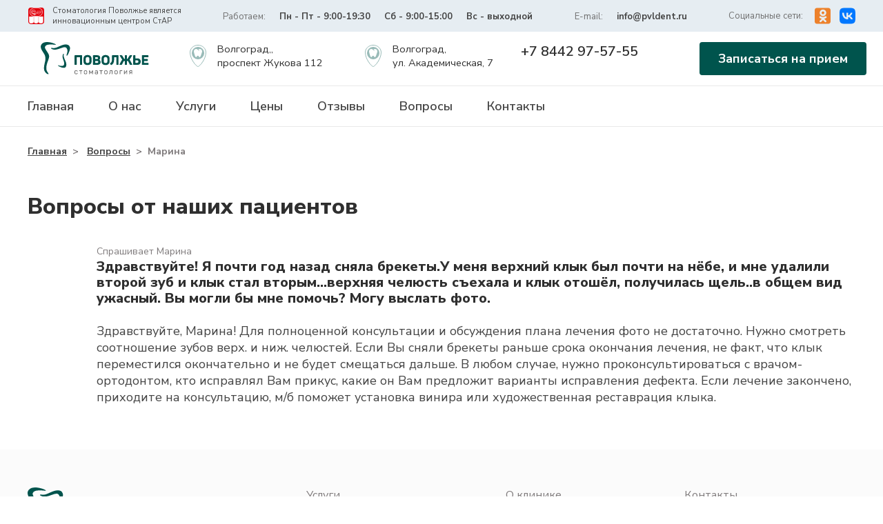

--- FILE ---
content_type: text/html; charset=UTF-8
request_url: https://pvldent.ru/question/%D0%BC%D0%B0%D1%80%D0%B8%D0%BD%D0%B0-7/
body_size: 11115
content:

    
<!DOCTYPE html>
<html lang="ru">
<head>
    <meta charset="UTF-8">
    <meta http-equiv="X-UA-Compatible" content="IE=edge">
    <meta name="viewport" content="width=device-width, initial-scale=1.0">
	<link rel="shortcut icon" href="https://pvldent.ru/wp-content/themes/clinic/img/favicon.ico" type="image/x-icon"/>
    <title>Марина | Стоматология</title>
    <link rel="stylesheet" href="https://pvldent.ru/wp-content/themes/clinic/slick/slick.css">
    <link rel="stylesheet" href="https://pvldent.ru/wp-content/themes/clinic/slick/slick-theme.css">
    <link href="https://fonts.googleapis.com/css2?family=Nunito+Sans:ital,wght@0,200;0,300;0,400;0,600;0,700;0,800;0,900;1,200;1,300;1,400;1,600;1,700;1,800;1,900&display=swap" rel="stylesheet">
    <link rel="stylesheet" href="https://pvldent.ru/wp-content/themes/clinic/style.css">
    <link rel="stylesheet" type="text/css" href="https://pvldent.ru/wp-content/themes/clinic/popup.css" />
    <link rel="stylesheet" type="text/css" href="//cdn.jsdelivr.net/npm/slick-carousel@1.8.1/slick/slick.css" />
	<script type="text/javascript" src="https://code.jquery.com/jquery-1.9.1.min.js"></script>
    <meta name='robots' content='max-image-preview:large' />
<link rel="alternate" title="oEmbed (JSON)" type="application/json+oembed" href="https://pvldent.ru/wp-json/oembed/1.0/embed?url=https%3A%2F%2Fpvldent.ru%2Fquestion%2F%25d0%25bc%25d0%25b0%25d1%2580%25d0%25b8%25d0%25bd%25d0%25b0-7%2F" />
<link rel="alternate" title="oEmbed (XML)" type="text/xml+oembed" href="https://pvldent.ru/wp-json/oembed/1.0/embed?url=https%3A%2F%2Fpvldent.ru%2Fquestion%2F%25d0%25bc%25d0%25b0%25d1%2580%25d0%25b8%25d0%25bd%25d0%25b0-7%2F&#038;format=xml" />
<style id='wp-img-auto-sizes-contain-inline-css' type='text/css'>
img:is([sizes=auto i],[sizes^="auto," i]){contain-intrinsic-size:3000px 1500px}
/*# sourceURL=wp-img-auto-sizes-contain-inline-css */
</style>
<style id='wp-block-library-inline-css' type='text/css'>
:root{--wp-block-synced-color:#7a00df;--wp-block-synced-color--rgb:122,0,223;--wp-bound-block-color:var(--wp-block-synced-color);--wp-editor-canvas-background:#ddd;--wp-admin-theme-color:#007cba;--wp-admin-theme-color--rgb:0,124,186;--wp-admin-theme-color-darker-10:#006ba1;--wp-admin-theme-color-darker-10--rgb:0,107,160.5;--wp-admin-theme-color-darker-20:#005a87;--wp-admin-theme-color-darker-20--rgb:0,90,135;--wp-admin-border-width-focus:2px}@media (min-resolution:192dpi){:root{--wp-admin-border-width-focus:1.5px}}.wp-element-button{cursor:pointer}:root .has-very-light-gray-background-color{background-color:#eee}:root .has-very-dark-gray-background-color{background-color:#313131}:root .has-very-light-gray-color{color:#eee}:root .has-very-dark-gray-color{color:#313131}:root .has-vivid-green-cyan-to-vivid-cyan-blue-gradient-background{background:linear-gradient(135deg,#00d084,#0693e3)}:root .has-purple-crush-gradient-background{background:linear-gradient(135deg,#34e2e4,#4721fb 50%,#ab1dfe)}:root .has-hazy-dawn-gradient-background{background:linear-gradient(135deg,#faaca8,#dad0ec)}:root .has-subdued-olive-gradient-background{background:linear-gradient(135deg,#fafae1,#67a671)}:root .has-atomic-cream-gradient-background{background:linear-gradient(135deg,#fdd79a,#004a59)}:root .has-nightshade-gradient-background{background:linear-gradient(135deg,#330968,#31cdcf)}:root .has-midnight-gradient-background{background:linear-gradient(135deg,#020381,#2874fc)}:root{--wp--preset--font-size--normal:16px;--wp--preset--font-size--huge:42px}.has-regular-font-size{font-size:1em}.has-larger-font-size{font-size:2.625em}.has-normal-font-size{font-size:var(--wp--preset--font-size--normal)}.has-huge-font-size{font-size:var(--wp--preset--font-size--huge)}.has-text-align-center{text-align:center}.has-text-align-left{text-align:left}.has-text-align-right{text-align:right}.has-fit-text{white-space:nowrap!important}#end-resizable-editor-section{display:none}.aligncenter{clear:both}.items-justified-left{justify-content:flex-start}.items-justified-center{justify-content:center}.items-justified-right{justify-content:flex-end}.items-justified-space-between{justify-content:space-between}.screen-reader-text{border:0;clip-path:inset(50%);height:1px;margin:-1px;overflow:hidden;padding:0;position:absolute;width:1px;word-wrap:normal!important}.screen-reader-text:focus{background-color:#ddd;clip-path:none;color:#444;display:block;font-size:1em;height:auto;left:5px;line-height:normal;padding:15px 23px 14px;text-decoration:none;top:5px;width:auto;z-index:100000}html :where(.has-border-color){border-style:solid}html :where([style*=border-top-color]){border-top-style:solid}html :where([style*=border-right-color]){border-right-style:solid}html :where([style*=border-bottom-color]){border-bottom-style:solid}html :where([style*=border-left-color]){border-left-style:solid}html :where([style*=border-width]){border-style:solid}html :where([style*=border-top-width]){border-top-style:solid}html :where([style*=border-right-width]){border-right-style:solid}html :where([style*=border-bottom-width]){border-bottom-style:solid}html :where([style*=border-left-width]){border-left-style:solid}html :where(img[class*=wp-image-]){height:auto;max-width:100%}:where(figure){margin:0 0 1em}html :where(.is-position-sticky){--wp-admin--admin-bar--position-offset:var(--wp-admin--admin-bar--height,0px)}@media screen and (max-width:600px){html :where(.is-position-sticky){--wp-admin--admin-bar--position-offset:0px}}

/*# sourceURL=wp-block-library-inline-css */
</style><style id='wp-block-group-inline-css' type='text/css'>
.wp-block-group{box-sizing:border-box}:where(.wp-block-group.wp-block-group-is-layout-constrained){position:relative}
/*# sourceURL=https://pvldent.ru/wp-includes/blocks/group/style.min.css */
</style>
<style id='wp-block-paragraph-inline-css' type='text/css'>
.is-small-text{font-size:.875em}.is-regular-text{font-size:1em}.is-large-text{font-size:2.25em}.is-larger-text{font-size:3em}.has-drop-cap:not(:focus):first-letter{float:left;font-size:8.4em;font-style:normal;font-weight:100;line-height:.68;margin:.05em .1em 0 0;text-transform:uppercase}body.rtl .has-drop-cap:not(:focus):first-letter{float:none;margin-left:.1em}p.has-drop-cap.has-background{overflow:hidden}:root :where(p.has-background){padding:1.25em 2.375em}:where(p.has-text-color:not(.has-link-color)) a{color:inherit}p.has-text-align-left[style*="writing-mode:vertical-lr"],p.has-text-align-right[style*="writing-mode:vertical-rl"]{rotate:180deg}
/*# sourceURL=https://pvldent.ru/wp-includes/blocks/paragraph/style.min.css */
</style>
<style id='global-styles-inline-css' type='text/css'>
:root{--wp--preset--aspect-ratio--square: 1;--wp--preset--aspect-ratio--4-3: 4/3;--wp--preset--aspect-ratio--3-4: 3/4;--wp--preset--aspect-ratio--3-2: 3/2;--wp--preset--aspect-ratio--2-3: 2/3;--wp--preset--aspect-ratio--16-9: 16/9;--wp--preset--aspect-ratio--9-16: 9/16;--wp--preset--color--black: #000000;--wp--preset--color--cyan-bluish-gray: #abb8c3;--wp--preset--color--white: #ffffff;--wp--preset--color--pale-pink: #f78da7;--wp--preset--color--vivid-red: #cf2e2e;--wp--preset--color--luminous-vivid-orange: #ff6900;--wp--preset--color--luminous-vivid-amber: #fcb900;--wp--preset--color--light-green-cyan: #7bdcb5;--wp--preset--color--vivid-green-cyan: #00d084;--wp--preset--color--pale-cyan-blue: #8ed1fc;--wp--preset--color--vivid-cyan-blue: #0693e3;--wp--preset--color--vivid-purple: #9b51e0;--wp--preset--gradient--vivid-cyan-blue-to-vivid-purple: linear-gradient(135deg,rgb(6,147,227) 0%,rgb(155,81,224) 100%);--wp--preset--gradient--light-green-cyan-to-vivid-green-cyan: linear-gradient(135deg,rgb(122,220,180) 0%,rgb(0,208,130) 100%);--wp--preset--gradient--luminous-vivid-amber-to-luminous-vivid-orange: linear-gradient(135deg,rgb(252,185,0) 0%,rgb(255,105,0) 100%);--wp--preset--gradient--luminous-vivid-orange-to-vivid-red: linear-gradient(135deg,rgb(255,105,0) 0%,rgb(207,46,46) 100%);--wp--preset--gradient--very-light-gray-to-cyan-bluish-gray: linear-gradient(135deg,rgb(238,238,238) 0%,rgb(169,184,195) 100%);--wp--preset--gradient--cool-to-warm-spectrum: linear-gradient(135deg,rgb(74,234,220) 0%,rgb(151,120,209) 20%,rgb(207,42,186) 40%,rgb(238,44,130) 60%,rgb(251,105,98) 80%,rgb(254,248,76) 100%);--wp--preset--gradient--blush-light-purple: linear-gradient(135deg,rgb(255,206,236) 0%,rgb(152,150,240) 100%);--wp--preset--gradient--blush-bordeaux: linear-gradient(135deg,rgb(254,205,165) 0%,rgb(254,45,45) 50%,rgb(107,0,62) 100%);--wp--preset--gradient--luminous-dusk: linear-gradient(135deg,rgb(255,203,112) 0%,rgb(199,81,192) 50%,rgb(65,88,208) 100%);--wp--preset--gradient--pale-ocean: linear-gradient(135deg,rgb(255,245,203) 0%,rgb(182,227,212) 50%,rgb(51,167,181) 100%);--wp--preset--gradient--electric-grass: linear-gradient(135deg,rgb(202,248,128) 0%,rgb(113,206,126) 100%);--wp--preset--gradient--midnight: linear-gradient(135deg,rgb(2,3,129) 0%,rgb(40,116,252) 100%);--wp--preset--font-size--small: 13px;--wp--preset--font-size--medium: 20px;--wp--preset--font-size--large: 36px;--wp--preset--font-size--x-large: 42px;--wp--preset--spacing--20: 0.44rem;--wp--preset--spacing--30: 0.67rem;--wp--preset--spacing--40: 1rem;--wp--preset--spacing--50: 1.5rem;--wp--preset--spacing--60: 2.25rem;--wp--preset--spacing--70: 3.38rem;--wp--preset--spacing--80: 5.06rem;--wp--preset--shadow--natural: 6px 6px 9px rgba(0, 0, 0, 0.2);--wp--preset--shadow--deep: 12px 12px 50px rgba(0, 0, 0, 0.4);--wp--preset--shadow--sharp: 6px 6px 0px rgba(0, 0, 0, 0.2);--wp--preset--shadow--outlined: 6px 6px 0px -3px rgb(255, 255, 255), 6px 6px rgb(0, 0, 0);--wp--preset--shadow--crisp: 6px 6px 0px rgb(0, 0, 0);}:where(.is-layout-flex){gap: 0.5em;}:where(.is-layout-grid){gap: 0.5em;}body .is-layout-flex{display: flex;}.is-layout-flex{flex-wrap: wrap;align-items: center;}.is-layout-flex > :is(*, div){margin: 0;}body .is-layout-grid{display: grid;}.is-layout-grid > :is(*, div){margin: 0;}:where(.wp-block-columns.is-layout-flex){gap: 2em;}:where(.wp-block-columns.is-layout-grid){gap: 2em;}:where(.wp-block-post-template.is-layout-flex){gap: 1.25em;}:where(.wp-block-post-template.is-layout-grid){gap: 1.25em;}.has-black-color{color: var(--wp--preset--color--black) !important;}.has-cyan-bluish-gray-color{color: var(--wp--preset--color--cyan-bluish-gray) !important;}.has-white-color{color: var(--wp--preset--color--white) !important;}.has-pale-pink-color{color: var(--wp--preset--color--pale-pink) !important;}.has-vivid-red-color{color: var(--wp--preset--color--vivid-red) !important;}.has-luminous-vivid-orange-color{color: var(--wp--preset--color--luminous-vivid-orange) !important;}.has-luminous-vivid-amber-color{color: var(--wp--preset--color--luminous-vivid-amber) !important;}.has-light-green-cyan-color{color: var(--wp--preset--color--light-green-cyan) !important;}.has-vivid-green-cyan-color{color: var(--wp--preset--color--vivid-green-cyan) !important;}.has-pale-cyan-blue-color{color: var(--wp--preset--color--pale-cyan-blue) !important;}.has-vivid-cyan-blue-color{color: var(--wp--preset--color--vivid-cyan-blue) !important;}.has-vivid-purple-color{color: var(--wp--preset--color--vivid-purple) !important;}.has-black-background-color{background-color: var(--wp--preset--color--black) !important;}.has-cyan-bluish-gray-background-color{background-color: var(--wp--preset--color--cyan-bluish-gray) !important;}.has-white-background-color{background-color: var(--wp--preset--color--white) !important;}.has-pale-pink-background-color{background-color: var(--wp--preset--color--pale-pink) !important;}.has-vivid-red-background-color{background-color: var(--wp--preset--color--vivid-red) !important;}.has-luminous-vivid-orange-background-color{background-color: var(--wp--preset--color--luminous-vivid-orange) !important;}.has-luminous-vivid-amber-background-color{background-color: var(--wp--preset--color--luminous-vivid-amber) !important;}.has-light-green-cyan-background-color{background-color: var(--wp--preset--color--light-green-cyan) !important;}.has-vivid-green-cyan-background-color{background-color: var(--wp--preset--color--vivid-green-cyan) !important;}.has-pale-cyan-blue-background-color{background-color: var(--wp--preset--color--pale-cyan-blue) !important;}.has-vivid-cyan-blue-background-color{background-color: var(--wp--preset--color--vivid-cyan-blue) !important;}.has-vivid-purple-background-color{background-color: var(--wp--preset--color--vivid-purple) !important;}.has-black-border-color{border-color: var(--wp--preset--color--black) !important;}.has-cyan-bluish-gray-border-color{border-color: var(--wp--preset--color--cyan-bluish-gray) !important;}.has-white-border-color{border-color: var(--wp--preset--color--white) !important;}.has-pale-pink-border-color{border-color: var(--wp--preset--color--pale-pink) !important;}.has-vivid-red-border-color{border-color: var(--wp--preset--color--vivid-red) !important;}.has-luminous-vivid-orange-border-color{border-color: var(--wp--preset--color--luminous-vivid-orange) !important;}.has-luminous-vivid-amber-border-color{border-color: var(--wp--preset--color--luminous-vivid-amber) !important;}.has-light-green-cyan-border-color{border-color: var(--wp--preset--color--light-green-cyan) !important;}.has-vivid-green-cyan-border-color{border-color: var(--wp--preset--color--vivid-green-cyan) !important;}.has-pale-cyan-blue-border-color{border-color: var(--wp--preset--color--pale-cyan-blue) !important;}.has-vivid-cyan-blue-border-color{border-color: var(--wp--preset--color--vivid-cyan-blue) !important;}.has-vivid-purple-border-color{border-color: var(--wp--preset--color--vivid-purple) !important;}.has-vivid-cyan-blue-to-vivid-purple-gradient-background{background: var(--wp--preset--gradient--vivid-cyan-blue-to-vivid-purple) !important;}.has-light-green-cyan-to-vivid-green-cyan-gradient-background{background: var(--wp--preset--gradient--light-green-cyan-to-vivid-green-cyan) !important;}.has-luminous-vivid-amber-to-luminous-vivid-orange-gradient-background{background: var(--wp--preset--gradient--luminous-vivid-amber-to-luminous-vivid-orange) !important;}.has-luminous-vivid-orange-to-vivid-red-gradient-background{background: var(--wp--preset--gradient--luminous-vivid-orange-to-vivid-red) !important;}.has-very-light-gray-to-cyan-bluish-gray-gradient-background{background: var(--wp--preset--gradient--very-light-gray-to-cyan-bluish-gray) !important;}.has-cool-to-warm-spectrum-gradient-background{background: var(--wp--preset--gradient--cool-to-warm-spectrum) !important;}.has-blush-light-purple-gradient-background{background: var(--wp--preset--gradient--blush-light-purple) !important;}.has-blush-bordeaux-gradient-background{background: var(--wp--preset--gradient--blush-bordeaux) !important;}.has-luminous-dusk-gradient-background{background: var(--wp--preset--gradient--luminous-dusk) !important;}.has-pale-ocean-gradient-background{background: var(--wp--preset--gradient--pale-ocean) !important;}.has-electric-grass-gradient-background{background: var(--wp--preset--gradient--electric-grass) !important;}.has-midnight-gradient-background{background: var(--wp--preset--gradient--midnight) !important;}.has-small-font-size{font-size: var(--wp--preset--font-size--small) !important;}.has-medium-font-size{font-size: var(--wp--preset--font-size--medium) !important;}.has-large-font-size{font-size: var(--wp--preset--font-size--large) !important;}.has-x-large-font-size{font-size: var(--wp--preset--font-size--x-large) !important;}
/*# sourceURL=global-styles-inline-css */
</style>

<style id='classic-theme-styles-inline-css' type='text/css'>
/*! This file is auto-generated */
.wp-block-button__link{color:#fff;background-color:#32373c;border-radius:9999px;box-shadow:none;text-decoration:none;padding:calc(.667em + 2px) calc(1.333em + 2px);font-size:1.125em}.wp-block-file__button{background:#32373c;color:#fff;text-decoration:none}
/*# sourceURL=/wp-includes/css/classic-themes.min.css */
</style>
<link rel="https://api.w.org/" href="https://pvldent.ru/wp-json/" /><link rel="alternate" title="JSON" type="application/json" href="https://pvldent.ru/wp-json/wp/v2/question/743" /><link rel="EditURI" type="application/rsd+xml" title="RSD" href="https://pvldent.ru/xmlrpc.php?rsd" />
<meta name="generator" content="WordPress 6.9" />
<link rel="canonical" href="https://pvldent.ru/question/%d0%bc%d0%b0%d1%80%d0%b8%d0%bd%d0%b0-7/" />
<link rel='shortlink' href='https://pvldent.ru/?p=743' />
</head>

<body>
	
	
	
	
	
<div class="popup_overlay overlay3" style="display: none;">
    <div class="popup_overlay_scroll">
        <div class="popup">
            <div class="close_popup"></div>
            <div class="clear"></div>
            <div class="formsender">
                <h2>Оставьте отзыв</h2>
                   <div class="formbox">
      <form name="formed2" id="formed2" action="" method="post" enctype="multipart/form-data">
              <input type="text" name="name" id="name" required placeholder="Ваше имя">

		      
		      <div class="selectaddress">
       <select name="filial">
		   <option>Выберите филиал</option>
                   <option value="Волгоград,,<br>проспект Жукова 112">Волгоград,,<br>проспект Жукова 112</option>
         <option value="Волгоград, <br>ул. Академическая, 7">Волгоград, <br>ул. Академическая, 7</option>
 
      </select>
    </div>

		  
		  <div class="selectaddress">
       <select name="vrach">
		   <option>Специалист</option>
                    <option value="Дудка Арина Игоревна">Дудка Арина Игоревна</option>
         <option value="Шишкина Полина Анатольевна">Шишкина Полина Анатольевна</option>
         <option value="Селина Екатерина Валентиновна">Селина Екатерина Валентиновна</option>
         <option value="Карамян Давид Рачикович">Карамян Давид Рачикович</option>
         <option value="Багишов Замир Габилович">Багишов Замир Габилович</option>
         <option value="Волков Владислав Александрович">Волков Владислав Александрович</option>
         <option value="Жуков Иван Андреевич">Жуков Иван Андреевич</option>
         <option value="Шпорт Наталья Анатольевна">Шпорт Наталья Анатольевна</option>
         <option value="Волков Александр Владимирович">Волков Александр Владимирович</option>
         <option value="Сорокина Оксана Николаевна">Сорокина Оксана Николаевна</option>
         <option value="Адамян Анна Гагиковна">Адамян Анна Гагиковна</option>
         <option value="Ван-Сен-Дю Елена Константиновна">Ван-Сен-Дю Елена Константиновна</option>
 
      </select>
    </div>

              <input type="text" name="message" id="message" required placeholder="Напишите ваш отзыв">

              <input type="submit" value="Отправить">
              <div class="checkbox-row">
                <span class="custom-checkbox" id="happy-visual-2" data-checked="false"></span>
                <input type="hidden" name="happy" id="happy-hidden-2" value="no">
                <label for="happy-visual-2" id="labelhappy-2"><span>Даю согласие на <a href="https://pvldent.ru/wp-content/themes/clinic/soglasie_personaldata.docx">обработку моих персональных данных</a></span></label>
              </div>
            <div class="clear"></div>
      </form>
      <div class="warning-ok2" style="display: none;">Отзыв отправлен!</div>
		
       <div id="readresult2"></div>
<script>
$(document).ready(function() {
    setTimeout(function() {
        // Элементы для второй формы
        var $visualCheckbox2 = $('#happy-visual-2');
        var $hiddenInput2 = $('#happy-hidden-2');
        var $submitBtn2 = $('#formed2 input[type="submit"]');
        var $form2 = $('#formed2');
        
        if (!$visualCheckbox2.length || !$hiddenInput2.length) return;
        
        // Начальное состояние для второй формы
        $visualCheckbox2.attr('data-checked', 'false');
        $hiddenInput2.val('no');
        $submitBtn2.prop('disabled', true).css('opacity', '0.6').css('cursor', 'not-allowed');
        
        // Функция переключения для второй формы
        function toggleCheckbox2() {
            var isChecked = $visualCheckbox2.attr('data-checked') === 'true';
            var newState = !isChecked;
            
            // Обновляем визуал
            $visualCheckbox2.attr('data-checked', newState.toString());
            
            // Обновляем hidden input
            $hiddenInput2.val(newState ? 'yes' : 'no');
            
            // Обновляем кнопку
            if (newState) {
                $submitBtn2.prop('disabled', false).css('opacity', '1').css('cursor', 'pointer');
            } else {
                $submitBtn2.prop('disabled', true).css('opacity', '0.6').css('cursor', 'not-allowed');
            }
            
            return newState;
        }
        
        // Обработчик клика по визуальному чекбоксу (вторая форма)
        $visualCheckbox2.on('click', function(e) {
            toggleCheckbox2();
            e.stopPropagation();
        });
        
        // Обработчик клика по label (вторая форма)
        $('#labelhappy-2').on('click', function(e) {
            // Пропускаем клики по ссылке
            if ($(e.target).is('a') || $(e.target).parents('a').length) {
                return;
            }
            
            toggleCheckbox2();
            e.preventDefault();
        });
        
        // Обработчик отправки второй формы
        $form2.off('submit').on('submit', function(e) {
            var isChecked = $visualCheckbox2.attr('data-checked') === 'true';
            
            if (!isChecked) {
                e.preventDefault();
                alert('Для отправки отзыва необходимо дать согласие на обработку персональных данных');
                
                // Анимация для привлечения внимания
                $visualCheckbox2.css({
                    'transform': 'scale(1.2)',
                    'box-shadow': '0 0 10px red'
                });
                
                setTimeout(function() {
                    $visualCheckbox2.css({
                        'transform': '',
                        'box-shadow': ''
                    });
                }, 500);
                
                return false;
            }
            
            // Существующий AJAX код для второй формы
            e.preventDefault();
            var formData = new FormData(this);
            
            $.ajax({
                url: 'https://pvldent.ru/wp-content/themes/clinic/send2.php',
                type: 'POST',
                data: formData,
                async: true,
                cache: false,
                contentType: false,
                enctype: 'multipart/form-data',
                processData: false,
                success: function (response) {
                    $('.warning-ok2').show(200);
                    $form2.hide(200);
                },
                error: function (response) {
                    document.getElementById('readresult2').innerHTML = '<div class=noplaned>Error</div>';
                }
            });
            
            return false;
        });
    }, 300);
});
</script>
     </div>
     <div class="clear"></div>
            </div>
        </div>
    </div>
</div>
	
	
	
	
	
	
	
	
	
	
	
	

<div class="popup_overlay overlay1" style="display: none;">
    <div class="popup_overlay_scroll">
        <div class="popup">
            <div class="close_popup"></div>
            <div class="clear"></div>
            <div class="formsender">
                <h2>Записаться на прием</h2>
                   <div class="formbox">
      <form name="formed3" id="formed3" action="" method="post" enctype="multipart/form-data">
              <input type="text" name="name" id="name" required placeholder="Ваше имя">
              <input type="text" name="phone" id="phone" required placeholder="Номер тетефона">
		  <div class="selectaddress">
       <select name="filial">
		  <option>Специалист (по желанию)</option>
                   <option value="Дудка Арина Игоревна">Дудка Арина Игоревна</option>
         <option value="Шишкина Полина Анатольевна">Шишкина Полина Анатольевна</option>
         <option value="Селина Екатерина Валентиновна">Селина Екатерина Валентиновна</option>
         <option value="Карамян Давид Рачикович">Карамян Давид Рачикович</option>
         <option value="Багишов Замир Габилович">Багишов Замир Габилович</option>
         <option value="Волков Владислав Александрович">Волков Владислав Александрович</option>
         <option value="Жуков Иван Андреевич">Жуков Иван Андреевич</option>
         <option value="Шпорт Наталья Анатольевна">Шпорт Наталья Анатольевна</option>
         <option value="Волков Александр Владимирович">Волков Александр Владимирович</option>
         <option value="Сорокина Оксана Николаевна">Сорокина Оксана Николаевна</option>
         <option value="Адамян Анна Гагиковна">Адамян Анна Гагиковна</option>
         <option value="Ван-Сен-Дю Елена Константиновна">Ван-Сен-Дю Елена Константиновна</option>
 
      </select>
    </div>

        <input type="text" name="dates" id="dates" placeholder="Дата приема (по желанию)">
        <div class="clear"></div>
		  
        <input type="submit" value="Записаться">

        <div class="checkbox-row">
            <span class="custom-checkbox" id="happy-visual" data-checked="false"></span>
            <input type="hidden" name="happy" id="happy-hidden" value="no">
            <label for="happy-visual" id="labelhappy">
                <span>Даю согласие на <a href="https://pvldent.ru/wp-content/themes/clinic/soglasie_personaldata.docx">обработку моих персональных данных</a></span>
            </label>
        </div>
      </form>
      <div class="warning-ok3" style="display: none;">Данные отправлены!</div>

       <div id="readresult3"></div>
        <script>
        $(document).ready(function() {
            setTimeout(function() {
                // Элементы
                var $visualCheckbox = $('#happy-visual');
                var $hiddenInput = $('#happy-hidden');
                var $submitBtn = $('#formed3 input[type="submit"]');
                var $form = $('#formed3');
                
                if (!$visualCheckbox.length || !$hiddenInput.length) return;
                
                // Начальное состояние
                $visualCheckbox.attr('data-checked', 'false');
                $hiddenInput.val('no');
                $submitBtn.prop('disabled', true).css('opacity', '0.6').css('cursor', 'not-allowed');
                
                // Функция переключения
                function toggleCheckbox() {
                    var isChecked = $visualCheckbox.attr('data-checked') === 'true';
                    var newState = !isChecked;
                    
                    // Обновляем визуал
                    $visualCheckbox.attr('data-checked', newState.toString());
                    
                    // Обновляем hidden input
                    $hiddenInput.val(newState ? 'yes' : 'no');
                    
                    // Обновляем кнопку
                    if (newState) {
                        $submitBtn.prop('disabled', false).css('opacity', '1').css('cursor', 'pointer');
                    } else {
                        $submitBtn.prop('disabled', true).css('opacity', '0.6').css('cursor', 'not-allowed');
                    }
                    
                    return newState;
                }
                
                // Обработчик клика по визуальному чекбоксу
                $visualCheckbox.on('click', function(e) {
                    toggleCheckbox();
                    e.stopPropagation();
                });
                
                // Обработчик клика по label
                $('#labelhappy').on('click', function(e) {
                    if ($(e.target).is('a') || $(e.target).parents('a').length) {
                        return;
                    }
                    
                    toggleCheckbox();
                    e.preventDefault();
                });
                
                // Обработчик отправки формы
                $form.off('submit').on('submit', function(e) {
                    var isChecked = $visualCheckbox.attr('data-checked') === 'true';
                    
                    if (!isChecked) {
                        e.preventDefault();
                        alert('Для записи на прием необходимо дать согласие на обработку персональных данных');
                        
                        // Анимация
                        $visualCheckbox.css({
                            'transform': 'scale(1.2)',
                            'box-shadow': '0 0 10px red'
                        });
                        
                        setTimeout(function() {
                            $visualCheckbox.css({
                                'transform': '',
                                'box-shadow': ''
                            });
                        }, 500);
                        
                        return false;
                    }
                    
                    // предыдущий код
                    e.preventDefault();
                    var formData = new FormData(this);
                    
                    $.ajax({
                        url: 'https://pvldent.ru/wp-content/themes/clinic/send.php',
                        type: 'POST',
                        data: formData,
                        async: true,
                        cache: false,
                        contentType: false,
                        enctype: 'multipart/form-data',
                        processData: false,
                        success: function (response) {
                            $('.warning-ok3').show(200);
                            $form.hide(200);
                        },
                        error: function (response) {
                            document.getElementById('readresult3').innerHTML = '<div class=noplaned>Error</div>';
                        }
                    });
                    
                    return false;
                });
            }, 300);
        });
        </script>
     </div>
     <div class="clear"></div>
            </div>
        </div>
    </div>
</div>
	
	
	
	
	
	
	
	
	
	
    <div class="small_header">
        <div class="container">
            <div class="top_header">
                <div class="top_header_content mini_icon">
                    <div class="icon">
                        <img src="https://pvldent.ru/wp-content/themes/clinic/assets/top_header_icon.png" alt="">
                    </div>
                    <span class="icon_text">Стоматология Поволжье является<br>инновационным центром СтАР</span>
                </div>
                <div class="top_header_content">
                    <span class="work">Работаем:</span>
                    <span class="work_from_to">Пн - Пт - 9:00-19:30</span>
                    <span class="work_from_to">Сб - 9:00-15:00</span>
                    <span class="work_from_to">Вс - выходной</span>
                </div>
                <div class="top_header_content">
                    <span class="work">E-mail:</span>
                    <a href="mailto: info@pvldent.ru" class="mail_link"><span class="work_from_to">info@pvldent.ru</span></a>
                </div>
                <div class="top_header_content mini_icon">
                    <span class="work">Социальные сети:</span>
                    <div class="social_icons">
                        <a href="https://m.ok.ru/group56771545595952" class="icons_link" target="_blank">
                            <div class="social_icon">
                                <img src="https://pvldent.ru/wp-content/themes/clinic/assets/top_header_ok.svg" alt="Мы в ok.ru" class="social_icon_img">
                            </div>
                        </a>
                        <a href="https://vk.com/pvldent" class="icons_link" target="_blank">
                            <div class="social_icon">
                                <img src="https://pvldent.ru/wp-content/themes/clinic/assets/top_header_vk.svg" alt="Мы в vk.com" class="social_icon_img">
                            </div>
                        </a>
                    </div>
                </div>
            </div>
        </div>
    </div>
    <div class="big_header">
        <div class="container">
            <div class="bottom_header">
                <div class="header_mobile_actions">
                    <div class="bottom_header_content">
                        <a href="https://pvldent.ru" class="logo_link">
                            <div class="logo_block">
                                <div class="logo">
                                    <img src="https://pvldent.ru/wp-content/themes/clinic/assets/logo_hor.svg" alt="site logo" class="logo_img">
                                </div>
                            </div>
                        </a>
                    </div>
                    <div class="burger">
                        <button class="burger_btn burger_open">
                            <img src="https://pvldent.ru/wp-content/themes/clinic/assets/mob_menu.svg" alt="" class="burger_icon">
                        </button>
                        <button class="burger_btn close_btn">
                            <img src="https://pvldent.ru/wp-content/themes/clinic/assets/mob_close.svg" alt="" class="burger_icon">
                        </button>
                    </div>
                </div>
                <div class="header_location">
					
					
					
		                    <div class="bottom_header_content">
                        <a href="#" class="location_link" target="_blank">
                            <div class="link_block">
                                <div class="location_icon">
                                    <img src="https://pvldent.ru/wp-content/themes/clinic/assets/map_icon.svg" alt="" class="location_img">
                                </div>
                                <span class="location_txt"><span class="mobile_dot">• </span>Волгоград,,<br>проспект Жукова 112</span>
                            </div>
                        </a>
                    </div>
		                    <div class="bottom_header_content">
                        <a href="#" class="location_link" target="_blank">
                            <div class="link_block">
                                <div class="location_icon">
                                    <img src="https://pvldent.ru/wp-content/themes/clinic/assets/map_icon.svg" alt="" class="location_img">
                                </div>
                                <span class="location_txt"><span class="mobile_dot">• </span>Волгоград, <br>ул. Академическая, 7</span>
                            </div>
                        </a>
                    </div>
					
					
					
		

                </div>
                <div class="bottom_header_content phone_linl">
                    <a href="tel: +7 8442  97-57-55" class="header_phone_link">+7 8442  97-57-55</a>
                </div>
                <div class="bottom_header_content">
                    <button class="header_btn btn openget">Записаться на прием</button>
                </div>
            </div>
        </div>
    </div>
    <div class="nav">
        <div class="container nav_container">
           <nav class="nav_menu">
                <div class="menu-%d0%bc%d0%b5%d0%bd%d1%8e-%d0%b2-%d1%88%d0%b0%d0%bf%d0%ba%d0%b5-container"><ul id="menu-%d0%bc%d0%b5%d0%bd%d1%8e-%d0%b2-%d1%88%d0%b0%d0%bf%d0%ba%d0%b5" class="menu"><li id="menu-item-6" class="menu-item menu-item-type-custom menu-item-object-custom menu-item-6"><a href="/">Главная</a></li>
<li id="menu-item-7" class="menu-item menu-item-type-custom menu-item-object-custom menu-item-7"><a href="/%d0%be-%d1%81%d1%82%d0%be%d0%bc%d0%b0%d1%82%d0%be%d0%bb%d0%be%d0%b3%d0%b8%d0%b8/">О нас</a></li>
<li id="menu-item-768" class="menu-item menu-item-type-post_type menu-item-object-page menu-item-768"><a href="https://pvldent.ru/%d1%83%d1%81%d0%bb%d1%83%d0%b3%d0%b8-%d1%81%d1%82%d0%be%d0%bc%d0%b0%d1%82%d0%be%d0%bb%d0%be%d0%b3%d0%b8%d0%b8/">Услуги</a></li>
<li id="menu-item-9" class="menu-item menu-item-type-custom menu-item-object-custom menu-item-9"><a href="/цены/">Цены</a></li>
<li id="menu-item-767" class="menu-item menu-item-type-post_type menu-item-object-page menu-item-767"><a href="https://pvldent.ru/%d0%be%d1%82%d0%b7%d1%8b%d0%b2%d1%8b/">Отзывы</a></li>
<li id="menu-item-766" class="menu-item menu-item-type-post_type menu-item-object-page menu-item-766"><a href="https://pvldent.ru/%d0%b2%d0%be%d0%bf%d1%80%d0%be%d1%81%d1%8b-%d0%b8-%d0%be%d1%82%d0%b2%d0%b5%d1%82%d1%8b/">Вопросы</a></li>
<li id="menu-item-134" class="menu-item menu-item-type-post_type menu-item-object-page menu-item-134"><a href="https://pvldent.ru/%d0%ba%d0%be%d0%bd%d1%82%d0%b0%d0%ba%d1%82%d1%8b-%d0%b0%d0%b4%d1%80%d0%b5%d1%81-%d1%82%d0%b5%d0%bb%d0%b5%d1%84%d0%be%d0%bd-%d1%87%d0%b0%d1%81%d1%8b-%d1%80%d0%b0%d0%b1%d0%be%d1%82%d1%8b/">Контакты</a></li>
</ul></div>            </nav>
        </div>
    </div>





 <div class="container">
        <div class="navigation2">
            <span class="navigation_text">
                <a href="/index.php" class="navigation_link">Главная</a><span class="nav_arrow_icon">></span>
            <a href="/вопросы" class="navigation_link">Вопросы</a><span class="nav_arrow_icon">></span>Марина            </span>
        </div>

        <h2 class="special_card_name">Вопросы от наших пациентов</h2>
        <div class="special_single_card">
            <div class="ContentBlock">
				<div class="special_img_actions">
                <!-- <div class="special_image">
                    <img src="" alt="" class="special_img">
                </div>
                <button class="btn special_button openget">Записаться на прием</button>
                <button class="comment_button getrev">Оставить отзыв</button> -->
            </div>
            <div class="special_info_block">
            

                    <h6 class="comment_name"></h6>
                    <span class="comment_date">Спрашивает Марина </span>
                    <span class="comment_date"> <!--20120911--></span>
                    <div class="parent">
  <div class="">
  <h3 class="special_first_heading">Здравствуйте! Я почти год назад сняла брекеты.У меня верхний клык был почти на нёбе, и мне удалили второй зуб и клык стал вторым...верхняя челюсть съехала и клык отошёл, получилась щель..в общем вид ужасный. Вы могли бы мне помочь? Могу выслать фото.

</h3>
	  <p class="comment_desc text-justify">Здравствуйте, Марина! Для полноценной консультации и обсуждения плана лечения фото не достаточно. Нужно смотреть соотношение зубов верх. и ниж. челюстей. Если Вы  сняли брекеты раньше срока окончания лечения, не факт, что клык переместился окончательно и не будет смещаться дальше. В любом случае, нужно проконсультироваться с врачом-ортодонтом, кто исправлял Вам прикус,  какие он Вам предложит варианты исправления дефекта. Если лечение закончено, приходите на консультацию, м/б поможет установка винира или художественная реставрация клыка.

</p>
						</div>
            
	 </div>
                   
                </div>


			</div>
			
	<div class="asider">
		<div id="sidebar" role="complementary">
		<ul>
			<li id="block-3" class="widget widget_block">
<div class="wp-block-group"><div class="wp-block-group__inner-container is-layout-flow wp-block-group-is-layout-flow">
<p></p>
</div></div>
</li>
<li id="block-4" class="widget widget_block">
<div class="wp-block-group"><div class="wp-block-group__inner-container is-layout-flow wp-block-group-is-layout-flow"></div></div>
</li>
<li id="block-5" class="widget widget_block">
<div class="wp-block-group"><div class="wp-block-group__inner-container is-layout-flow wp-block-group-is-layout-flow"></div></div>
</li>
<li id="block-6" class="widget widget_block">
<div class="wp-block-group"><div class="wp-block-group__inner-container is-layout-flow wp-block-group-is-layout-flow"></div></div>
</li>
		</ul>
	</div>
	 </div>
			
			
        </div>

	 
	 
	
	 
	 
	 
	 
	 
	 
	 
	 
	 
	 
    </div>










<script type="speculationrules">
{"prefetch":[{"source":"document","where":{"and":[{"href_matches":"/*"},{"not":{"href_matches":["/wp-*.php","/wp-admin/*","/wp-content/uploads/*","/wp-content/*","/wp-content/plugins/*","/wp-content/themes/clinic/*","/*\\?(.+)"]}},{"not":{"selector_matches":"a[rel~=\"nofollow\"]"}},{"not":{"selector_matches":".no-prefetch, .no-prefetch a"}}]},"eagerness":"conservative"}]}
</script>

 <div class="top_footer">
        <div class="container">
            <div class="footer_row">
                <div class="footer_columns big_column">
                    <img src="https://pvldent.ru/wp-content/themes/clinic/assets/logo_hor.svg" alt="" class="footer_logo">
                    <img src="https://pvldent.ru/wp-content/themes/clinic/assets/footer_logo_2.png" alt="" class="footer_logo_2">
                    <img src="https://pvldent.ru/wp-content/themes/clinic/assets/mobile_logo_2.svg" alt="" class="mobile_logo_2">
                    <span class="footer_txt">Лицензия ЛО-34-01-0010-22  от 11 августа 2011, выдана ФС по надзору в сфере здравоохранения и социального развития</span>
                </div>
                <div class="footer_columns mobile_none">
                    <span class="footer_list_heading">Услуги</span>
                    <div class="menu-%d1%83%d1%81%d0%bb%d1%83%d0%b3%d0%b8-container"><ul id="menu-%d1%83%d1%81%d0%bb%d1%83%d0%b3%d0%b8" class="menu"><li id="menu-item-82" class="menu-item menu-item-type-custom menu-item-object-custom menu-item-82"><a href="#">Лечение</a></li>
<li id="menu-item-83" class="menu-item menu-item-type-custom menu-item-object-custom menu-item-83"><a href="#">Протезирование</a></li>
<li id="menu-item-84" class="menu-item menu-item-type-custom menu-item-object-custom menu-item-84"><a href="#">Имплантация</a></li>
</ul></div>                </div>
                <div class="footer_columns mobile_none">
                    <span class="footer_list_heading">О клинике</span>
                    <div class="menu-%d0%be-%d0%ba%d0%bb%d0%b8%d0%bd%d0%b8%d0%ba%d0%b5-container"><ul id="menu-%d0%be-%d0%ba%d0%bb%d0%b8%d0%bd%d0%b8%d0%ba%d0%b5" class="menu"><li id="menu-item-85" class="menu-item menu-item-type-custom menu-item-object-custom menu-item-85"><a href="http://№">О клинике</a></li>
<li id="menu-item-86" class="menu-item menu-item-type-custom menu-item-object-custom menu-item-86"><a href="http://№">Специалисты</a></li>
</ul></div>					<div class="icons">
                                <a href="https://m.ok.ru/group56771545595952" class="footer_icon_link" target="_blank">
                                    <div class="footer_icon">
                                        <img src="https://pvldent.ru/wp-content/themes/clinic/assets/top_header_ok.svg" alt="" class="footer_icon_img">
                                    </div>
                                </a>
                                <a href="https://vk.com/pvldent" class="footer_icon_link" target="_blank">
                                    <div class="footer_icon">
                                        <img src="https://pvldent.ru/wp-content/themes/clinic/assets/top_header_vk.svg" alt="" class="footer_icon_img">
                                    </div>
                                </a>
                            </div>
                </div>
                <div class="footer_columns big_column mobile_none">
                    <span class="footer_list_heading">Контакты</span>
                    <div class="menu-%d0%ba%d0%be%d0%bd%d1%82%d0%b0%d0%ba%d1%82%d1%8b-container"><ul id="menu-%d0%ba%d0%be%d0%bd%d1%82%d0%b0%d0%ba%d1%82%d1%8b" class="menu"><li id="menu-item-87" class="menu-item menu-item-type-custom menu-item-object-custom menu-item-87"><a href="tel:+7%208442%2097%2033%2033">+7 8442 97 33 33</a></li>
<li id="menu-item-88" class="menu-item menu-item-type-custom menu-item-object-custom menu-item-88"><a href="#">г. Волгоград, Ворошиловский р-н, ул.Академическая, 7</a></li>
<li id="menu-item-89" class="menu-item menu-item-type-custom menu-item-object-custom menu-item-89"><a href="#">г. Волгоград, Проспект Жукова 112.</a></li>
</ul></div>					
                </div>
                <div class="mobile_footer_nav">
                    <nav class="nav_menu">
                        <div class="menu-%d0%bc%d0%b5%d0%bd%d1%8e-%d0%b2-%d1%88%d0%b0%d0%bf%d0%ba%d0%b5-container"><ul id="menu-%d0%bc%d0%b5%d0%bd%d1%8e-%d0%b2-%d1%88%d0%b0%d0%bf%d0%ba%d0%b5-1" class="menu"><li class="menu-item menu-item-type-custom menu-item-object-custom menu-item-6"><a href="/">Главная</a></li>
<li class="menu-item menu-item-type-custom menu-item-object-custom menu-item-7"><a href="/%d0%be-%d1%81%d1%82%d0%be%d0%bc%d0%b0%d1%82%d0%be%d0%bb%d0%be%d0%b3%d0%b8%d0%b8/">О нас</a></li>
<li class="menu-item menu-item-type-post_type menu-item-object-page menu-item-768"><a href="https://pvldent.ru/%d1%83%d1%81%d0%bb%d1%83%d0%b3%d0%b8-%d1%81%d1%82%d0%be%d0%bc%d0%b0%d1%82%d0%be%d0%bb%d0%be%d0%b3%d0%b8%d0%b8/">Услуги</a></li>
<li class="menu-item menu-item-type-custom menu-item-object-custom menu-item-9"><a href="/цены/">Цены</a></li>
<li class="menu-item menu-item-type-post_type menu-item-object-page menu-item-767"><a href="https://pvldent.ru/%d0%be%d1%82%d0%b7%d1%8b%d0%b2%d1%8b/">Отзывы</a></li>
<li class="menu-item menu-item-type-post_type menu-item-object-page menu-item-766"><a href="https://pvldent.ru/%d0%b2%d0%be%d0%bf%d1%80%d0%be%d1%81%d1%8b-%d0%b8-%d0%be%d1%82%d0%b2%d0%b5%d1%82%d1%8b/">Вопросы</a></li>
<li class="menu-item menu-item-type-post_type menu-item-object-page menu-item-134"><a href="https://pvldent.ru/%d0%ba%d0%be%d0%bd%d1%82%d0%b0%d0%ba%d1%82%d1%8b-%d0%b0%d0%b4%d1%80%d0%b5%d1%81-%d1%82%d0%b5%d0%bb%d0%b5%d1%84%d0%be%d0%bd-%d1%87%d0%b0%d1%81%d1%8b-%d1%80%d0%b0%d0%b1%d0%be%d1%82%d1%8b/">Контакты</a></li>
</ul></div>                    </nav>
                </div>
            </div>
        </div>
    </div>
    <div class="last_footer">
        <div class="container">
            <h3 class="last_footer_heading">ИМЕЮТСЯ ПРОТИВОПОКАЗАНИЯ, НЕОБХОДИМА КОНСУЛЬТАЦИЯ СПЕЦИАЛИСТА</h3>
            <h5 class="last_footer_desc">МАТЕРИАЛЫ НА САЙТЕ НОСЯТ ИНФОРМАЦИОННЫЙ ХАРАКТЕР И НЕ ЯВЛЯЮТСЯ МЕДИЦИНСКОЙ КОНСУЛЬТАЦИЕЙ</h5>
            <span class="copyright">Copyright © 2021.<br> Стоматологическая клиника Поволжье</span>
        </div>
    </div>



<div id="toTop"><span>ВВЕРХ</span></div>
<script>
$(function() {
$(window).scroll(function() {
if($(this).scrollTop() != 0) {
$('#toTop').fadeIn();
} else {
$('#toTop').fadeOut();
}
});
$('#toTop').click(function() {
$('body,html').animate({scrollTop:0},800);
});
});
</script>


    <script type="text/javascript" src="//cdn.jsdelivr.net/npm/slick-carousel@1.8.1/slick/slick.min.js"></script>
    <script src="https://pvldent.ru/wp-content/themes/clinic/script.js"></script>


<script>
    $(function () {
        $('.close_popup').click(function () {
            $('.overlay1').show().css({'display': 'none'});
            $('.overlay2').show().css({'display': 'none'});
            $('.overlay3').show().css({'display': 'none'});
            $('.overlay4').show().css({'display': 'none'});
            $('.mobmenu').show().css({'display': 'none'});
            $("#video1")[0].src += "?autoplay=0";
            return true;
        });

        $('.openget').click(function () {
            $('.overlay1').show().css({'display': 'block !important'});
            return true;
        });
        $('.openvideo').click(function () {
            $('.overlay2').show().css({'display': 'block !important'});
            $("#video1")[0].src += "?autoplay=1";
            return true;
        });
        $('.openphone').click(function () {
            $('.overlay4').show().css({'display': 'block !important'});
            return true;
        });
        $('.fullphones').click(function () {
            $('.overlay4').show().css({'display': 'block !important'});
            return true;
        });
        $('.getrev').click(function () {
            $('.overlay3').show().css({'display': 'block !important'});
            return true;
        });
        $('.hamburger').click(function () {
            $('.mobmenu').show().css({'display': 'block !important'});
            return true;
        });
    });
	
</script>
<script>

$(function() {
		  $(".parent .text p").each(function() {
		    $(this).data('full', $(this).html());
		    $(this).html($(this).html().substr(0, 110));
		  });


		  $(".parent .rmore").click(function() {
            $('.parent .text p').show().css({'height' : 'auto'});
		    $(this).parents(".parent").toggleClass("active");
		    $(this).toggleClass("act");

		    if ($(this).is(".act")) {
		      $(this).html("Свернуть");

		      $(this).siblings('.text').find('p').html($(this).siblings('.text').find('p').data('full'));
		    } else {
		      $(this).html("Развернуть");
		      $(this).siblings('.text').find('p').html($(this).siblings('.text').find('p').html().substr(0, 110));
		    }
		  });
		});
</script>

<!-- Yandex.Metrika counter -->
<script type="text/javascript" >
   (function(m,e,t,r,i,k,a){m[i]=m[i]||function(){(m[i].a=m[i].a||[]).push(arguments)};
   m[i].l=1*new Date();
   for (var j = 0; j < document.scripts.length; j++) {if (document.scripts[j].src === r) { return; }}
   k=e.createElement(t),a=e.getElementsByTagName(t)[0],k.async=1,k.src=r,a.parentNode.insertBefore(k,a)})
   (window, document, "script", "https://mc.yandex.ru/metrika/tag.js", "ym");

   ym(90038432, "init", {
        clickmap:true,
        trackLinks:true,
        accurateTrackBounce:true,
        webvisor:true
   });
</script>
<noscript><div><img src="https://mc.yandex.ru/watch/90038432" style="position:absolute; left:-9999px;" alt="" /></div></noscript>
<!-- /Yandex.Metrika counter -->
</body>
</html>

--- FILE ---
content_type: text/css
request_url: https://pvldent.ru/wp-content/themes/clinic/style.css
body_size: 7768
content:
/*
Theme Name: Clinic
Theme URI: http://mkdes.ru/
Description: Clinic
Author: Michael Koshelev
Author URI: http://mkdes.ru/
*/

* {
    box-sizing: border-box;
}

html {
    margin: 0;
    padding: 0;
    font-family: 'Nunito Sans', sans-serif;
}

body {
    margin: 0;
    padding: 0;
}

input,
button {
    outline: none
}

input:focus,
button:focus {
    outline: none;
}

a {
    text-decoration: none;
}


/* Reset default browser styles */

.container {
    padding: 0 calc((100vw - 1200px) / 2);
}

.small_header {
    background-color: #E6EDF2;
}

.top_header {
    width: 100%;
    padding: 8px 0;
    display: flex;
    align-items: center;
    justify-content: space-between;
}

.mini_icon {
    display: flex;
    align-items: center;
}

.icon img {
    width: 24px;
    height: 24px;
}

.icon {
    margin-right: 12px;
    width: 24px;
    height: 24px;
}

.icon_text {
    color: #454545;
    font-size: 11px;
}

.work {
    color: #727272;
    font-size: 13px;
}

.work_from_to {
    font-weight: 700;
    font-size: 13px;
    color: #454545;
    margin-left: 16px;
}

.mail_link {
    text-decoration: none;
    color: #454545;
}

.social_icons {
    display: flex;
    align-items: center;
    margin-left: 4px;
}

.icons_link {
    margin-left: 12px;
}

.social_icon {
    width: 24px;
    height: 24px;
}

.social_icon_img {
    width: 24px;
    height: 24px;
}

.big_header {
    border-bottom: 1px solid #E9E9E9;
}

.bottom_header {
    width: 100%;
    padding: 15px 0;
    display: flex;
    align-items: center;
    justify-content: space-between;
}

.header_mobile_actions {
    display: flex;
    align-items: center;
    justify-content: space-between;
}

.burger {
    display: none;
}

.logo,
.logo_img {
    width: 226px; 
    height: 48px;
}

.logo_block {
    display: flex;
    align-items: center;
}

.logo_small_txt {
    font-weight: 700;
    font-size: 17px;
    color: #00544D;
}

.logo_big_txt {
    font-weight: 900;
    font-size: 24px;
    color: #00544D;
    margin-top: -8px;
    margin-bottom: -2px;
}

.logo_txt {
    display: flex;
    flex-direction: column;
    align-items: flex-start;
    justify-content: center;
    margin-left: 13px;
}

.mobile_dot {
    display: none;
}

.header_location {
    display: flex;
    align-items: center;
}

.bottom_header_content {
    width: 226px;
    height: 48px;
}

.bottom_header_content:last-child {
    margin-left: 28px;
}

.btn {
    width: 242px;
    height: 48px;
    border-radius: 4px;
    border: none;
    background: #00544D;
    cursor: pointer;
    transition: all .3s;
    font-family: 'Nunito Sans', sans-serif;
    font-weight: 700;
    font-size: 18px;
    color: #FFFFFF;
}



.slider_info > .btn {
    width: 242px;
    height: 48px;
    border-radius: 4px;
    border: none;
    background: #00544D;
    cursor: pointer;
    transition: all .3s;
    font-family: 'Nunito Sans', sans-serif;
    font-weight: 700;
    font-size: 18px;
    color: #FFFFFF;
    bottom: 20px;
    display: none;
}

.slider_info > .btn[tabindex="0"] {
    position: absolute;
    bottom: 20px;
    transition: all .3s;
    display: inline;
}

.btn:hover {
    background: #003B36;
}

.link_block {
    display: flex;
    align-items: center;
}

.location_icon,
.location_img {
    width: 32px;
    height: 32px;
}

.location_icon {
    margin-right: 12px;
}

.location_txt {
    font-weight: 400;
    font-size: 14.6px;
    color: #2F2F2F;
}

.header_phone_link {
    font-weight: 600;
    font-size: 20px;
    color: #2F2F2F;
}

.nav {
    border-bottom: 1px solid #E9E9E9;
    position: sticky;
    top: -1px;
    z-index: 80;
    background-color: #fff;
}

.nav_menu ul {
    display: flex;
    align-items: center;
    margin: 0;
    padding: 0;
    list-style: none;
}

.nav_menu li {
    margin-right: 50px;
    position: relative;
    padding: 20px 0;
}

.nav_menu li svg {
    width: 14px;
    height: 12px;
    fill: #999895;
    margin-left: 6px;
}

.nav_menu li ul {
    display: flex;
    flex-direction: column;
    position: absolute;
    align-items: flex-start;
    left: -20px;
    top: 100%;
    z-index: 1090;
    background-color: #fff;
    box-shadow: 0 5px 10px rgba(0, 0, 0, 0.25);
    border-radius: 16px;
    min-width: 280px;
    transform-origin: top center;
    transform: scaleY(0);
    transition: all .2s;
}

.nav_menu a {
    font-weight: 600;
    font-size: 18px;
    line-height: 100%;
    color: #454545;
    transition: all .3s;
    display: flex;
    align-items: center;
}

.nav_menu li ul li {
    margin: 0;
    width: 100%;
    padding: 0;
}

.nav_menu li ul li:not(:last-child) {
    border-bottom: 1px solid #E3E3E3;
}

.nav_menu li ul li a {
    padding: 16px;
    font-weight: 400;
    font-size: 18px;
    color: #454545;
    margin: 0;
    padding: 16px;
    display: block;
    width: 100%;
}

.nav_menu li:hover ul {
    transform: scaleY(1);
}

.nav_menu li ul:hover {
    transform: scaleY(1);
}

.nav_menu a:hover {
    color: #00544D;
}

.active_link {
    color: #00544D;
}

.slick_slider_block {
    width: 100%;
    position: relative;
}

.flexed {
    width: 100%;
    padding: 55px 0 40px;
    display: flex;
    align-items: flex-start;
    justify-content: space-between;
}

.slider_image,
.slider_img {
    width: 588px;
    height: 420px;
}

.slider_heading {
    font-weight: 900;
    font-size: 64px;
    color: #00544D;
    margin: 0;
    line-height: 72px;
}

.colored {
    color: #2F2F2F;
}

.slider_description {
    font-weight: 400;
    font-size: 32px;
    color: #454545;
    margin: 24px 0 48px;
}

.slider_main .slick-dots {
    width: min-content;
    right: 294px;
    bottom: 23px;
    display: flex;
    align-items: center;
    transform: translateX(100%);
}

.slick-dots li {
    width: 6px;
    height: 6px;
    margin: 0 5px;
}

.slick-dots li button:before {
    width: 6px;
    height: 6px;
    color: #D2D2D2;
    transition: all .3s;
}

.slick-dots li.slick-active button:before {
    opacity: 1;
    color: #00544D;
    width: 9px;
    height: 9px;
}

.sliderArrows {
    width: 56px;
    height: 56px;
    border-radius: 8px;
    border: 1px solid #E3E3E3;
    background: #fff;
    cursor: pointer;
    position: absolute;
    top: 265px;
    transform: translateY(-50%);
}

.arrowsImg {
    width: 15px;
    height: 29px;
}

.nextSliderArrow {
    right: 0;
}

.prewSliderArrow {
    right: calc(588px - 56px);
}

.services_header {
    padding: 48px 0;
    width: 100%;
    display: flex;
    align-items: center;
}

.services_heading {
    font-size: 48px;
    color: #1F1F1F;
    margin: 0 45px 0 0;
}

.services_descriptions {
    width: 790px;
    font-weight: 400;
    font-size: 14px;
    color: #807C7D;
}

.gallery_top_block,
.gallery_bottom_block {
    display: flex;
    align-items: center;
    justify-content: space-between;
}

.gallery_bottom_block {
    margin-top: 24px;
}

.gallery_cards {
    width: 384px;
    height: 384px;
    border-radius: 8px;
    padding: 32px 40px;
    overflow: hidden;
    position: relative;
    transition: all .3s;
}

.gallery_cards:hover {
    background: #00544D;
}

.gallery_cards:hover h4,
.gallery_cards:hover p {
    color: #fff;
}

.gallery_column {
    display: flex;
    flex-direction: column;
    justify-content: space-between;
    padding: 0;
}

.gallery_column:hover {
    background: transparent;
}

.gallery_column:hover h4 {
    color: #454545;
}

.gallery_column:hover p {
    color: #807C7D;
}

.gallery_column_cards {
    width: 100%;
    height: 180px;
    border-radius: 8px;
    padding: 15px 34px;
    overflow: hidden;
    position: relative;
    transition: all .3s;
}

.gallery_column_cards:hover h4,
.gallery_column_cards:hover p {
    color: #fff;
}

.gallery_column_cards:hover {
    background: #00544D;
}

.gallery_bottom_cards {
    width: 588px;
    height: 180px;
    border-radius: 8px;
    padding: 32px 40px;
    overflow: hidden;
    position: relative;
    transition: all .3s;
    transition: all .3s;
}

.gallery_bottom_cards:hover {
    background: #00544D;
}

.gallery_bottom_cards:hover h4,
.gallery_bottom_cards:hover p {
    color: #fff;
}

.grey {
    background: #F1F2F3;
}

.dark_green {
    background: #DEF3F0;
}

.green {
    background: #EDF7E0;
}

.pink {
    background: #F4EAF2;
}

.dark_blue {
    background: #DEE5F3;
}

.services_name {
    margin: 0;
    font-weight: 800;
    font-size: 20px;
    color: #454545;
    width: 230px;
}

.full {
    width: 100%;
}

.services_price {
    margin: 16px 0 0;
    font-weight: 400;
    font-size: 16px;
    color: #807C7D;
}

.services_img {
    position: absolute;
    right: 0;
    bottom: 0;
}

.last_block {
    padding: 48px 0;
    display: flex;
    align-items: center;
}

.services_link {
    padding: 16px 24px;
    border-radius: 4px;
    background: #00544D;
    color: #fff;
    font-weight: 700;
    font-size: 20px;
    color: #FFFFFF;
    margin-right: 32px;
    transition: all .3s;
}

.services_link:hover {
    background: #003B36
}

.last_block_txt {
    width: 100%;
    display: block;
    font-weight: 400;
    font-size: 18px;
    line-height: 160%;
    color: #807C7D;
}

.last_block_txt_sec {
    display: block;
    width: 100%;
    font-weight: 700;
    font-size: 18px;
    line-height: 160%;
    color: #454545;
}

.advantage_main {
    margin: 48px 0 0;
    padding: 32px;
    border: 1px solid #00544D;
    border-radius: 8px;
    display: flex;
    align-items: flex-start;
    justify-content: space-between;
}

.advantage_items {
    display: flex;
    align-items: flex-start;
}

.advantage_image,
.advantage_img {
    width: 48px;
    height: 48px;
}

.advantage_image {
    margin-top: 8px;
    margin-right: 24px;
}

.advantage_desc {
    font-weight: 400;
    font-size: 18px;
    color: #454545;
    width: 258px;
}

.specialists_header {
    width: 100%;
    margin-bottom: 43px;
    display: flex;
    align-items: center;
    justify-content: space-between;
}

.spec {
    margin: 0;
    font-size: 48px;
    color: #2F2F2F;
}

.spec_actions {
    display: flex;
    align-items: center;
}

.spec_slider_arrows {
    width: 56px;
    height: 56px;
    background: none;
    border: 2px solid #E3E3E3;
    display: flex;
    align-items: center;
    justify-content: center;
    cursor: pointer;
}

.spec_slider_prev {
    border-radius: 8px 0 0 8px;
    margin-right: -2px;
}

.spec_slider_next {
    border-radius: 0 8px 8px 0;
}

.spec_arrow_img {
    width: 15px;
    height: 29px;
    transition: all .3s;
}

.slick-disabled img {
    opacity: 0.3;
}

.spec_slider_items {
    width: 282px;
    height: 438px;
    display: inline-block;
    transition: all .3s;
    border-radius: 8px;
    overflow: hidden;
    margin: 0 12px;
}

.spec_slider_items:hover {
    box-shadow: 0 16px 24px rgba(84, 133, 160, 0.16);
}

.slider_card_image {
    width: 100%;
    height: 199px;
    background: #EBEBEB;
    display: flex;
    justify-content: center;
    align-items: flex-end;
    transition: all .3s;
    overflow: hidden;
}

.spec_slider_items:hover .slider_card_image {
    background: #DEF3F0
}

.spec_img {
    transition: all .3s;
    max-width: 100%;
    max-height: 80%;
}

.spec_slider_items:hover .spec_img {
    transform: scale(1.2);
}

.spec_card_body {
    padding: 24px;
}

.spec_name {
    font-weight: 800;
    font-size: 20px;
    color: #454545;
    margin: 0;
    transition: color .3s;
}

.spec_slider_items:hover .spec_name {
    color: #00544D;
}

.spec_desc {
    font-weight: 400;
    font-size: 16px;
    color: #807C7D;
    margin: 8px 0 20px;
}

.spec_btn {
    width: 100%;
    font-size: 20px;
    height: 56px;
    opacity: 0;
}

.spec_card_body .spec_btn {
    width: 100%;
    font-size: 18px;
    height: 48px;
    border-radius: 4px;
    opacity: 0;
}

.spec_slider_items:hover .spec_btn {
    opacity: 1;
}

.specialists .slick-dots {
    bottom: 0;
}

.specialists .slick-list {
    height: 480px;
}

.all_spec {
    font-weight: 700;
    font-size: 20px;
    color: #00544D;
    padding: 16px 33px;
    background: #DEF3F0;
    border-radius: 4px;
    transition: all .3s;
}

.all_spec:hover {
    background: #C6EBE6;
}

.section {
    padding: 48px 0;
}


.item_card {
    padding: 32px;
    width: 384px;
    height: auto;
    border: 1px solid #EBEBEB;
    border-radius: 8px;
    height: min-content;
	margin-right:10px;
	margin-bottom:10px;
	float:left;
}

.comments_heading {
    font-size: 48px;
    color: #2F2F2F;
    margin: 0;
}

.comment_blocks {
    display: flex;
    justify-content: space-between;
    margin-top: 48px;
}

.comment_card {
    padding: 32px;
    width: 384px;
    height: auto;
    border: 1px solid #EBEBEB;
    border-radius: 8px;
    height: min-content;
}

.comment_block {
    display: flex;
    flex-direction: column;
    align-items: center;
    justify-content: space-between;
    padding: 24px;
}

.comment {
    width: 100%;
    height: 104px;
    border: 1px solid #EBEBEB;
    border-radius: 8px;
    padding: 16px;
    position: relative;
}

.comment:not(:last-child) {
    margin-bottom: 24px;
}

.fist {
    width: 100%;
    height: 100%;
    display: flex;
    flex-direction: column;
    justify-content: space-between;
    align-items: flex-start;
}

.nd {
    position: absolute;
    right: 16px;
    top: 4px;
    height: 84px;
    display: flex;
    justify-content: space-between;
    flex-direction: column;
}

.rate_num {
    display: block;
    text-align: right;
    font-weight: 700;
    font-size: 32px;
    color: #2F2F2F;
}

.number_of {
    display: flex;
    align-items: center;
}

.num_txt {
    font-weight: 400;
    font-size: 14px;
    color: #727272;
    margin-right: 4px;
}

.comment_name {
    font-weight: 700;
    font-size: 18px;
    color: #2F2F2F;
    margin: 0;
}

.comment_date {
    font-weight: 400;
    font-size: 14px;
    color: #807C7D;
    margin-top: 4px;
}

.comment_desc {
    font-weight: 400;
    font-size: 18px;
    color: #454545;
    margin: 24px 0 16px;
}

.comment_link {
    font-weight: 700;
    font-size: 18px;
    color: #00544D;
}

.actions {
    margin-top: 48px;
    display: flex;
    align-items: center;
}

.comment_btn {
    height: 56px;
    font-size: 20px;
    font-weight: 700;
}

.all_comments_link {
    font-weight: 700;
    font-size: 20px;
    color: #00544D;
    width: 282px;
    height: 56px;
    display: flex;
    align-items: center;
    justify-content: center;
    background: #DEF3F0;
    border-radius: 4px;
    margin-left: 24px;
    transition: all .3s;
}

.all_comments_link:hover {
    background: #C6EBE6;
}

.collect_gallery {
    margin-top: 40px;
}

.collect_gallery_header {
    display: flex;
    align-items: center;
}

.collect_icons {
    display: flex;
    align-items: center;
}

.collect_gallery_header_txt {
    font-size: 48px;
    color: #1F1F1F;
    margin: 0 50px 0 0;
}

.collect_gallery_desc {
    font-weight: 400;
    font-size: 14px;
    color: #807C7D;
    margin-right: 100px;
}

.collect_link {
    margin-right: 12px;
}

.collect_icon {
    width: 32px;
    height: 32px;
}

.collect_gallery_image {
    margin: 0 12px;
}

.fs_gallery,
.nd_gallery {
    width: 100%;
    height: 285px;
    display: flex;
    align-items: center;
    overflow: hidden;
}

.fs_gallery {
    margin-bottom: 24px;
}

.contacts_heading {
    font-size: 48px;
    color: #1F1F1F;
    margin: 48px 0;
}

.map_card {
    width: 589px;
    height: 160px;
    overflow: hidden;
    position: relative;
}

iframe {
    border: none;
    width: 160%;
    height: 160%;
    position: absolute;
    left: 50%;
    top: 50%;
    transform: translate(-50%, -50%);
}

.cont_cards {
    display: flex;
    align-items: center;
    justify-content: space-between;
}

.cont_card {
    overflow: hidden;
    border-radius: 8px;
    border: 1px solid #EBEBEB;
    width: 587px;
    height: 591px;
}

.contacts_card_body {
    padding: 32px;
}

.cont_card_heading {
    font-size: 32px;
    color: #2F2F2F;
    margin: 0 0 30px;
}

.value_link {
    display: flex;
    align-items: center;
}

.value_image {
    margin-right: 16px;
}

.value_image,
.value_icon {
    width: 56px;
    height: 56px;
}

.values:not(:last-child) {
    margin-bottom: 25px;
}

.mob_values {
    display: none;
}

.value_txt {
    font-weight: 400;
    font-size: 18px;
    color: #454545;
}

.top_footer {
    margin-top: 48px;
    background: #FBFBFB;
    padding: 55px 0;
}

.footer_row {
    display: flex;
    align-items: flex-start;
    justify-content: space-between;
}

.footer_columns {
    display: flex;
    align-items: flex-start;
    flex-direction: column;
}

.mobile_footer_nav {
    display: none;
}

.big_column {
    width: 248px;
}

.footer_logo {
    margin-bottom: 40px;
}

.footer_logo_2 {
    margin-bottom: 30px;
}

.mobile_logo_2 {
    display: none;
}

.footer_txt {
    font-weight: 400;
    font-size: 14px;
    color: #807C7D;
}

.footer_list_heading {
    font-weight: 400;
    font-size: 16px;
    color: #807C7D;
}

.footer_columns ul {
    margin: 23px 0 0;
    padding: 0;
    list-style: none;
}

.footer_columns li {
    margin-bottom: 20px;
}

.footer_columns a {
    font-weight: 400;
    font-size: 16px;
    color: #2F2F2F;
}

.icons {
    display: flex;
    align-items: center;
}

.footer_icon_link {
    margin-right: 12px;
}

.last_footer {
    background: #E9F0F5;
    padding: 27px 0 33px;
}

.last_footer_heading {
    font-weight: 700;
    font-size: 28px;
    text-transform: capitalize;
    color: #23A296;
    margin: 0 0 4px;
}

.last_footer_desc {
    font-weight: 600;
    font-size: 18px;
    text-transform: uppercase;
    color: #23A296;
    margin: 0 0 30px;
}

.copyright {
    font-weight: 400;
    font-size: 12px;
    color: #454545;
}

.copyright br {
    display: none;
}

.content {
    width: 100%;
    padding: 24px 0;
    margin-bottom: 24px;
}

.navigation_text {
    color: #807C7D;
    font-weight: 700;
    font-size: 14px;
}

.navigation_link {
    color: #454545;
    text-decoration: underline;
}

.nav_arrow_icon {
    margin: 0 8px;
}

.head {
    padding: 0 0 48px;
    border-bottom: 2px solid #EBEBEB;
}

.main_heading {
    margin: 0;
    font-weight: 900;
    font-size: 48px;
    line-height: 112%;
    color: #2F2F2F;
}

.second_heading {
    font-weight: 800;
    font-size: 32px;
    line-height: 140%;
    color: #2F2F2F;
    margin: 48px 0 32px;
}

.third_heading {
    font-weight: 800;
    font-size: 24px;
    line-height: 116%;
    color: #23A296;
    margin: 0;
}

.fourst_heading {
    font-weight: 800;
    font-size: 32px;
    line-height: 140%;
    color: #2F2F2F;
    margin: 80px 0 24px;
}

.five_heading {
    font-weight: 800;
    font-size: 20px;
    line-height: 116%;
    color: #2F2F2F;
    margin: 0;
}

.specialist_description {
    font-weight: 400;
    font-size: 18px;
    line-height: 160%;
    color: #2F2F2F;
    margin: 16px 0 48px;
}

.specialist_img {
    width: 100%;
    object-fit: contain;
}

.specialist_image {
    margin-bottom: 16px;
}

.photo_desc {
    font-weight: 400;
    font-size: 14px;
    line-height: 124%;
    color: #454545;
}

.navigation2 {
    margin-top: 24px;
}

.special_card_name {
    font-weight: 800;
    font-size: 32px;
    color: #2F2F2F;
    margin: 48px 0 32px;
}

.special_single_card {
    display: flex;
    align-items: flex-start;
    width: 100%;
    justify-content: space-between;
}

.ContentBlock {
    display: flex;
    /* Тут изменение */
    min-width: calc(100% / 3 * 2);
}

.special_img_actions {
    width: 282px;
}

.special_img {
    width: 282px;
    object-fit: contain;
}

.special_button {
    width: 100%;
    height: 56px;
    font-weight: 700;
    font-size: 20px;
    color: #FFFFFF;
    margin-top: 24px;
}

.comment_button {
    width: 100%;
    height: 56px;
    background: #DEF3F0;
    border-radius: 4px;
    font-weight: 700;
    font-size: 20px;
    color: #00544D;
    font-family: 'Nunito Sans', sans-serif;
    margin-top: 16px;
    outline: none;
    border: none;
}

.special_info_block {
    margin-left: 40px;
}

.special_first_heading {
    margin: 0;
    font-style: normal;
    font-weight: 800;
    font-size: 20px;
    line-height: 116%;
    color: #2F2F2F;
}

.special_specs {
    font-weight: 400;
    font-size: 18px;
    line-height: 160%;
    color: #2F2F2F;
    margin: 16px 0 0;
}

.special_desc {
    font-weight: 400;
    font-size: 16px;
    line-height: 124%;
    color: #454545;
    margin: 16px 0 0;
}

.singlecontenter {
    font-weight: 400;
    font-size: 18px;
    line-height: 160%;
    color: #2F2F2F;
}

.singlecontenter h2 {
    font-weight: 800;
    font-size: 32px;
    line-height: 140%;
    color: #2F2F2F;
    margin: 50px 0 24px;
}

.singlecontenter h3 {
    font-weight: 800;
    font-size: 24px;
    line-height: 116%;
    color: #23A296;
    margin: 0;
}

.singlecontenter p {
    font-weight: 400;
    font-size: 18px;
    line-height: 160%;
    color: #2F2F2F;
    margin: 16px 0 48px;
}

.singlecontenter p a {
    color: #00544D;
    text-decoration: underline;
}

.singlecontenter img {
    width: 100%;
    height: auto;
}

.singlecontenter figcaption {
    font-weight: 400;
    font-size: 14px;
    line-height: 124%;
    color: #454545;
}

.wp-block-image {
    padding: 0;
    margin: 0;
}

#toTop {
    display: none;
    position: fixed;
    width: 5vw;
    z-index: 6;
    bottom: 1vw;
    right: 2vw;
    height: 5vw;
    border-radius: 10%;
    background: #00544D url(img/top.svg) center center no-repeat;
    background-position: 50% 1.4vw;
    color: #fff;
    font-size: 0.8vw;
    text-align: center;
    cursor: pointer;
}

#toTop span {
    display: block;
    margin: 3vw 0 0 0;
}

.flexBlock {
    width: 100%;
    display: flex;
    width: 100%;
    justify-content: space-between;
    padding-top: 48px;
}

.pageContent {
    width: 792px;
}


/* Тут изменение */

.asider,
.sidebar {
    max-width: calc(100% / 3);
}


/* !! Тут изменение !! */

.sidebar ul,
.asider ul {
    padding: 0;
    margin: 0;
}


/* ------------------------------ */

@media (max-width: 1025px) {
    .container {
        padding: 0 calc((100vw - 966px) / 2);
    }
    .work {
        font-size: 12px;
    }
    .work_from_to:not(:last-child) {
        margin-left: 8px;
    }
    .work_from_to {
        font-size: 12px;
    }
    .icons_link {
        margin-left: 8px;
    }
    .logo,
    .logo_img {
        width: 35px;
        height: 35px;
    }
    .logo_big_txt {
        font-size: 19px;
        margin-top: -5px;
    }
    .logo_small_txt {
        font-size: 14px;
    }
    .header_location {
        flex-direction: column;
        align-items: flex-start;
    }
    .header_location .bottom_header_content {
        max-width: 242px;
    }
    .bottom_header_content:last-child {
        margin-left: 0;
    }
    .mobile_dot {
        display: inline;
        color: #23A296;
    }
    .location_icon {
        display: none;
    }
    .location_txt br {
        display: none;
    }
    .btn {
        width: 220px;
        height: 48px;
    }
    .slider_heading {
        font-size: 48px;
        line-height: 62px;
    }
    .slider_image,
    .slider_img {
        width: 465px;
        height: 322px;
    }
    .sliderArrows {
        top: 215px;
    }
    .prewSliderArrow {
        right: calc(465px - 56px);
    }
    .slider_main .slick-dots {
        right: 240px;
    }
    .advantage_desc {
        width: 198px;
    }
    .gallery_top_block {
        flex-wrap: wrap;
    }
    .gallery_cards {
        width: 474px;
        height: 180px;
        margin-bottom: 16px;
    }
    .gallery_column {
        width: 100%;
        height: 180px;
        flex-direction: row;
        align-items: center;
        justify-content: space-between;
    }
    .gallery_column_cards {
        width: 474px;
        height: 180px;
    }
    .gallery_bottom_block {
        margin-top: 0;
    }
    .gallery_bottom_cards {
        width: 474px;
        height: 180px;
    }
    .mobile_2 {
        height: 160px;
    }
    .comment_card {
        width: 305px;
    }
    .collect_gallery_header_txt {
        width: 565px;
        font-size: 46px;
    }
    .collect_gallery_desc {
        margin-right: 59px;
        width: 209px;
    }
    .collect_gallery_desc br {
        display: none;
    }
    .cont_card,
    .map_card {
        width: 472px;
    }
    .content {
        width: 699px;
    }
    .special_info_block {
        width: 670px;
    }
    .special_button {
        width: 100%;
        height: 56px;
    }
}

@media (max-width: 820px) {
    .container {
        padding: 0 calc((100vw - 312px) / 2);
    }
    .small_header {
        display: none;
    }
    .header_location {
        display: none;
    }
    .header_btn {
        display: none;
    }
    .bottom_header {
        flex-direction: column;
        align-items: flex-start;
    }
    .burger {
        display: block;
        width: 48px;
        height: 48px;
    }
    .header_mobile_actions {
        width: 100%;
        box-shadow: inset 0px -1px 0px rgba(0, 0, 0, 0.05);
        padding-bottom: 10px;
    }
    .close_btn {
        display: none;
    }
    .burger_btn {
        background: transparent;
        border: none;
        outline: none;
        padding: 0;
        margin: 0;
        width: 48px;
        height: 48px;
    }
    .phone_linl {
        margin-top: 15px;
    }
    .nav {
        position: fixed;
        top: 131px;
        border: none;
        background: #2f2f2f40;
        height: calc(100vh - 131px);
        width: 100%;
        z-index: 1090;
        overflow: scroll;
        display: none;
    }
    .nav_menu a {
        font-size: 18px;
        margin: 0;
        width: 100%;
        color: #2F2F2F;
        justify-content: space-between;
        padding-right: 8px;
    }
    .nav_menu li {
        margin: 0;
        width: 100%;
        padding: 16px 0;
        border-bottom: 1px solid #E3E3E3;
    }
    .nav_menu ul {
        flex-direction: column;
    }
    .nav_menu ul li ul {
        position: static;
        box-shadow: none;
        background: transparent;
        transform: scaleY(1);
        margin-top: 16px;
        border-top: 1px solid #E3E3E3;
        border-radius: 0;
        display: none;
    }
    .nav_menu ul li:last-child {
        border-bottom: 0;
    }
    .nav_menu ul li ul li:last-child {
        border-bottom: none;
        padding-bottom: 0;
    }
    .nav_menu ul li ul li:last-child a {
        padding-bottom: 0;
    }
    .opened {
        display: flex!important;
    }
    .nav_container {
        background: #fff;
    }
    /* header styles */
    .sliderArrows {
        display: none!important;
    }
    .flexed {
        flex-direction: column-reverse;
    }
    .slider_image {
        width: 100%;
        display: flex;
        align-items: center;
        justify-content: center;
        height: 200px;
    }
    .slider_img {
        width: 280px;
        height: 200px;
    }
    .slider_heading {
        font-size: 32px;
        line-height: 38px;
    }
    .slider_description {
        font-size: 18px;
    }
    .slider_info {
        width: 100%;
    }
    .slider_btn {
        width: 100%;
    }
    .slider_main .slick-dots {
        position: absolute;
        bottom: 0;
        display: block;
        width: 100%;
        padding: 0;
        margin: 0;
        list-style: none;
        text-align: center;
        right: auto;
        transform: translate(0);
    }
    .services_header {
        flex-direction: column;
        align-items: flex-start;
    }
    .services_heading {
        margin-bottom: 16px;
    }
    .services_descriptions {
        width: 100%;
    }
    .gallery_cards {
        width: 100%;
        padding: 24px;
    }
    .mobile_2 {
        height: 100px;
    }
    .gallery_column {
        flex-direction: column;
        height: 376px;
        padding: 0;
    }
    .gallery_column_cards {
        width: 100%;
        padding: 24px;
    }
    .services_img {
        height: 100px;
    }
    .gallery_bottom_block {
        flex-direction: column;
        height: 376px;
    }
    .gallery_bottom_cards {
        width: 100%;
        padding: 24px;
    }
    .services_heading {
        font-size: 32px;
    }
    .services_name {
        font-size: 18px;
        font-weight: 700;
    }
    .last_block {
        flex-direction: column-reverse;
        align-items: flex-start;
        padding-top: 16px;
    }
    .services_link {
        margin: 0;
        width: 100%;
        display: flex;
        align-items: center;
        justify-content: center;
    }
    .services_last_block {
        margin-bottom: 32px;
    }
    .advantage_main {
        margin-top: 24px;
        flex-direction: column;
    }
    .advantage_items {
        width: 100%;
    }
    .advantage_items:not(:last-child) {
        margin-bottom: 32px;
    }
    .advantage_image {
        margin: 8px 24px 0 0;
    }
    .advantage_desc {
        width: 100%;
    }
    .spec_actions {
        display: none;
    }
    .spec_slider_items {
        margin: 0 0 24px;
        width: 100%;
        box-shadow: 0 16px 24px rgba(84, 133, 160, 0.16);
    }
    .spec_card_body {
        height: calc(100% - 199px);
        display: flex;
        flex-direction: column;
        justify-content: space-between;
    }
    .spec_name {
        color: #00544D;
    }
    .spec_btn {
        opacity: 1;
        width: 100%;
    }
    .slider_card_image {
        background: #DEF3F0
    }
    .specialists_slider {
        margin-bottom: 8px;
    }
    .all_spec {
        width: 100%;
        display: flex;
        align-items: center;
        justify-content: center;
    }
    .spec {
        font-size: 32px;
    }
    .specialists_header {
        margin-bottom: 32px;
    }
    .comment_blocks {
        flex-direction: column;
        margin-top: 32px;
    }
    .comment_card:not(:last-child) {
        margin-bottom: 24px;
    }
    .actions {
        flex-direction: column;
        margin-top: 32px;
    }
    .comment_btn {
        width: 100%;
        margin-bottom: 16px;
        height: 56px;
    }
    .all_comments_link {
        margin: 0;
        width: 100%;
    }
    .comments_heading {
        font-size: 32px;
    }
    .collect_gallery_header {
        flex-direction: column;
        align-items: flex-start;
    }
    .collect_gallery_header_txt,
    .collect_gallery_desc {
        width: 100%;
        margin: 0;
    }
    .collect_gallery_desc {
        font-size: 18px;
    }
    .collect_gallery_header_txt {
        font-size: 32px;
        line-height: 38px;
        margin-bottom: 24px;
    }
    .collect_icons {
        margin-top: 16px;
    }
    .collect_gallery {
        width: 100%;
    }
    .fs_gallery,
    .nd_gallery {
        width: 100%;
        height: 165px;
    }
    .fs_gallery {
        margin-bottom: 8px;
    }
    .collect_gallery_img {
        max-width: 196px;
        min-height: 165px;
        max-height: 165px;
        object-fit: cover;
        border-radius: 4px;
    }
    .collect_gallery_image {
        margin: 0 4px;
    }
    .contacts_heading {
        margin: 32px 0;
        font-size: 32px;
    }
    .contacts_header {
        padding: 0 calc((100vw - 312px) / 2);
    }
    .mob_cont {
        padding: 0;
    }
    .cont_cards {
        flex-direction: column;
    }
    .map_card {
        width: 100%;
        height: 360px;
    }
    .cont_card {
        width: 100%;
        height: auto;
        border: none;
        margin-bottom: 32px;
    }
    .cont_card_heading {
        font-size: 20px;
    }
    .value_txt {
        font-size: 16px;
    }
    .value_txt br {
        display: none;
    }
    .contacts_card_body {
        padding: 24px;
    }
    .mob_values {
        padding-top: 7px;
        display: block;
    }
    .map_follow_link {
        width: 100%;
        height: 56px;
        border-radius: 4px;
        display: flex;
        align-items: center;
        justify-content: center;
        color: #00544D;
        font-weight: 700;
        font-size: 20px;
        background: #DEF3F0;
    }
    .mobile_none {
        display: none;
    }
    .footer_row {
        flex-direction: column;
    }
    .footer_columns {
        width: 100%;
    }
    .footer_logo {
        width: 100%;
        margin-bottom: 32px;
    }
    .footer_logo_2 {
        display: none;
    }
    .mobile_logo_2 {
        display: block;
        margin-bottom: 16px;
    }
    .top_footer {
        padding: 40px 0 32px;
        margin-top: 0;
    }
    .mobile_footer_nav {
        margin-top: 32px;
    }
    .mobile_footer_nav {
        display: block;
        width: 100%;
    }
    .footer_nav {
        display: flex;
        align-items: flex-start;
        flex-direction: column;
        width: 100%;
    }
    .footer_nav_link {
        padding: 16px 0;
        font-weight: 400;
        font-size: 18px;
        color: #2F2F2F;
        display: flex;
        width: 100%;
        box-shadow: inset 0px -1px 0px #E3E3E3;
    }
    .last_footer {
        padding: 32px 0;
    }
    .last_footer_heading {
        width: 100%;
        font-size: 17px;
        font-weight: 900;
        line-height: 25px;
        margin-bottom: 16px;
    }
    .last_footer_desc {
        font-size: 13px;
        line-height: 25px;
        margin-bottom: 24px;
    }
    .copyright {
        font-size: 16px;
    }
    .copyright br {
        display: block;
    }
    .content {
        width: auto;
    }
    .head {
        padding: 32px 0;
    }
    .main_heading {
        font-size: 32px;
    }
    .second_heading {
        font-size: 24px;
        margin: 32px 0 24px;
    }
    .third_heading {
        font-size: 20px;
    }
    .fourst_heading {
        font-size: 24px;
        margin: 32px 0 16px;
    }
    .five_heading {
        font-size: 18px;
        line-height: 29px;
    }
    .specialist_description {
        font-size: 16px;
        margin: 8px 0 32px;
    }
    .photo_desc {
        font-size: 18px;
    }
    .special_single_card {
        flex-direction: column;
        width: 100%;
    }
    .special_img_actions {
        width: 100%;
    }
    .special_img {
        width: 100%;
    }
    .special_info_block {
        width: 100%;
        margin: 32px 0 80px;
    }
    .special_card_name {
        font-size: 24px;
    }
    .singlecontenter h2 {
        font-size: 24px;
        margin: 32px 0 16px;
    }
    .singlecontenter h3 {
        font-size: 20px;
    }
    .ContentBlock {
        display: block;
        width: 100%;
    }
    .flexBlock {
        width: 100%;
        display: block;
    }
    .pageContent {
        width: 100%;
    }
    .sidebar,
    .asider {
        max-width: 100%;
        width: 100%;
    }
}

--- FILE ---
content_type: text/css
request_url: https://pvldent.ru/wp-content/themes/clinic/popup.css
body_size: 3873
content:
/* ---------- Popup -------- */

.clear {
	clear: both;
}

.popup_overlay {
    display: block;
    position: fixed;
    width: 100%;
    height: 100vh;
    min-height: 100%;
    z-index: 99;
    background: rgba(0,0,0,0.6);
    overflow-y:scroll;
}


.overlay1, .overlay2, .overlay3 {
    display: none;
}

.popup_oveflay_scroll {
    display: block;
    position: relative;
}

.popup {
    display: block;
    background: #fff;
    margin: 5% auto;
    border-radius: 1vw;
    width: 352px;
    padding: 48px 48px 28px 48px;
}


.close_popup {
    display: block;
    float: none;
    width: 17.42px;
    text-align: center;height: 17.42px;
    background: url(img/close.svg) center center no-repeat;
    background-size: 20px;
    cursor: pointer;
    margin-top: -5vw;
    margin-right: 0;
    margin-bottom: 2vw;
    position: relative;
    outline: none;
margin: -80px auto 60px auto;}

.close_popup:hover {
    opacity: 0.8;
}

.popup h2 {
    display: block;
    font-size: 24px;
    line-height: 1vw;
    font-weight: bold;
    margin: 0 0 32px 0;
}


.popup p {
    display: block;
    color: #75767A;
    font-size: 1.2vw;
    font-weight: 400;
    padding: 0 0 0vw 0;
}

.popup p a {
    color: #555;
    border-bottom: 1px rgba(0,0,0,0.1) solid;
}

.popup p a:hover {
    border-bottom: 1px #555 solid;
}

.popup h3 {
    display: block;
    font-size: 1.6vw;
    line-height: 2vw;
    font-weight: bold;
    margin: 0 0 2vw 0;
}




.policyz {
    display: block;
    margin: 0 auto;
    width: 80%;
    font-size: 0.9vw;
    line-height: 1.2vw;
    color: #909090;
    text-align: center;
}


.filer {
    display: block;
    width: 47%;
    overflow-x: hidden;
    margin: 0.5vw 2% 0.5vw 0;
}

#user_file {
    display: none;
    outline: none;
    font-size: 0;
    width: 7.5vw;
    height: 3.4vw;
    background: none;
    cursor: pointer;
    background: #fff url(img/file.svg) center center no-repeat;
    background-size: 1.5vw;
    border: none;
    background-position: 5vw center;
    margin: 0px 0 0 -5vw;
    position: relative;
    border: none;
    float: left;
}

.filer label {
    display: block;
    float: left;
    width: 50%;
    font-size: 1.2vw;
    color: #555;
    padding: 1vw 0 0 3vw;
    cursor: pointer;
    background: #fff url(img/file.svg) center left no-repeat;
    height: 2vw;
}


.popup_input_list input[type=text] {
    width: 48%;
    margin-right: 2%;
    float: left;
}


#phone, #messengers {
    margin-right: 0;
    margin-left: 2%;
}

.checkbox-btn-group {
    display: inline-block;
    margin: 1vw 0;
}

.checkbox-btn-group:after { 
  content: ""; 
  clear: both; 
  display: block;
}
.checkbox-btn-group label {
    display: inline-block;
    float: left;  
    margin: 0;
    user-select: none;
    position: relative;
}
.checkbox-btn-group input[type=checkbox] {
    z-index: -1;
    opacity: 0;
    display: block;
    width: 0;
    height: 0;
}
.checkbox-btn-group span {
    display: inline-block;
    cursor: pointer;
    padding: 1vw 1.3vw;
    background: #F4F4F4;
    font-size: 1.1vw;
    color: #555;
    margin: 0 1vw 0 0;
    line-height: 0.5vw;
    transition: background 0.2s ease;
    border-radius: 1vw;
}
.checkbox-btn-group label:first-child span {
    border-radius: 1vw;
}
.checkbox-btn-group label:last-child span {
    border-radius: 1vw;
}
 
/* Checked */
.checkbox-btn-group input[type=checkbox]:checked + span {
    background: #E5E5E5;
    border-radius: 1vw;
}
 
/* Focus */
.checkbox-btn-group .focused span {
    box-shadow: 0 0 0 0.2rem rgba(0,123,255,.25);
}
 
/* Hover */
.checkbox-btn-group label:hover {
    color: #666;
}
 
/* Active */
.checkbox-btn-group input[type=checkbox]:active:not(:disabled) + span {
    background: #d2c5ac;
    color: #000;
}
 
/* Disabled */
.checkbox-btn-group input[type=checkbox]:disabled + span {
    background: #efefef;
    color: #666;
    cursor: default;
}
.checkbox-btn-group input[type=checkbox]:checked:disabled + span {
    background: #f7efdc;
}

.popup label span:hover {
    background: #EAEAEA;
}


.warning-ok p, .warning-ok h2 {
    text-align: center;
    margin: 0 auto;
}

.warning-ok img {
    display: block;
    margin: 2vw auto;
    width: 35%;
}


.order_home:hover, .order_serv:hover, .order_end:hover {
  box-shadow: 0px 1vw 2vw rgba(0, 0, 0, 0.07);
}


.formbox input[type=text], .popup input[type=text] {
    display: block;
    font-size: 16px;
    border: 1px #9AD3CB solid;
    padding: 12px;
    
    font-weight: 300;
    background: none;
    margin: 0 0 16px 0;outline: none;
    width: 100%;
}


.supp1 {
    width: 47%;
    margin: 0 2.5% 2vw 0;
    float: left;
}

.supp2 {
    width: 47%;
    margin: 0 0 2vw 0;
    float: right;
}

.formbox label {
    display: block;
    font-size: 1.1vw;
    padding: 0 0 0.5vw 0;
}


.formbox input[type=submit] {
    border: none;
    background: none;
    outline: none;
    background: #00544D;
    font-family: 'Nunito Sans';
font-style: normal;
font-weight: 700;color: #fff;
    font-size: 18px;
    font-weight: 700;
    font-style: normal;
    padding: 13px 0;
    border-radius: 4px;
    margin: 3vw 0 0vw 0;
    cursor: pointer;
    text-align: center;
    display: block;
    width: 100%;
}

.formbox input[type=submit]:hover {
    opacity: 0.7;
}

#message {
   padding: 12px 12px 32px 12px;
   width: 100%;
font-weight: 600;font-family: 'Nunito Sans', sans-serif;}


/* ======= НАЧАЛО ЗАМЕНЫ ======= */

.custom-checkbox {
  position: relative !important;
  z-index: 10 !important;
  opacity: 1 !important;
  width: 16px !important;
  height: 16px !important;
  margin-right: 10px !important;
  cursor: pointer !important;
  
  /* Стили кастомного чекбокса */
  -webkit-appearance: none !important;
  -moz-appearance: none !important;
  appearance: none !important;
  border: 1px solid #00544D !important;
  border-radius: 0.25em !important;
  background-color: white !important;
  outline: none !important;
  vertical-align: middle !important;
}

/* Убираем старое оформление через ::before */
.custom-checkbox+label::before {
    display: none !important;
}

/* Стиль когда чекбокс отмечен */
.custom-checkbox:checked {
    border-color: #00544D !important;
    background-color: #00544D !important;
    background-image: url("data:image/svg+xml,%3csvg xmlns='http://www.w3.org/2000/svg' viewBox='0 0 8 8'%3e%3cpath fill='%23fff' d='M6.564.75l-3.59 3.612-1.538-1.55L0 4.26 2.974 7.25 8 2.193z'/%3e%3c/svg%3e") !important;
    background-repeat: no-repeat !important;
    background-position: center center !important;
    background-size: 50% 50% !important;
}

/*      checkbox */
.custom-checkbox:not(:disabled):not(:checked):hover {
  border-color: #b3d7ff !important;
}

.custom-checkbox:not(:disabled):active {
  background-color: #b3d7ff !important;
  border-color: #b3d7ff !important;
}

.custom-checkbox:focus {
  box-shadow: 0 0 0 0.2rem rgba(0, 123, 255, 0.25) !important;
}

.custom-checkbox:focus:not(:checked) {
  border-color: #80bdff !important;
}

.custom-checkbox:disabled {
  background-color: #e9ecef !important;
  cursor: not-allowed !important;
}

.custom-checkbox+label {
  display: inline-flex !important;
  align-items: center !important;
  user-select: none;
  cursor: pointer !important;
}

#labelhappy {
    width: 100%;
    display: inline-flex !important;
    align-items: center !important;
    user-select: none;
    cursor: pointer !important;
    vertical-align: middle !important;
}

#labelhappy span {
    font-size: 14px !important;
    line-height: 1.4 !important;
    display: inline !important;
}

#labelhappy a {
    color: #00544D;
    font-weight: bold;
    text-decoration: underline;
}

.formbox {
    display: block;
    float: right;
    width: 100%;
}

.popup .formbox {
    width: 100%;
}

.popup #phone, #messengers {
    margin-right: 0;
    margin-left: 0;
}

.popup .formbox label {
    display: block;
    font-size: 1vw;
    padding: 14px 0;
}

.formbox input[type=submit] {
    margin: 1.5vw 0 2vw 0;
}

.formbox input[type=submit]:disabled {
    opacity: 0.6 !important;
    cursor: not-allowed !important;
}

.popup .formbox input[type=submit] {
    width: 100.5%;
}

.popup #labelhappy span {
    margin: 0vw 0 0 0;
    padding: 0vw 0 0 0;
    display: inline-block;
    width: 100%;
    font-size: 14px;
    line-height: 17.36px;
    vertical-align: top;
}

/* КНОПКА */
#formed3 input[type="submit"] {
    width: 100% !important;
    display: block !important;
    margin: 1.5vw 0 15px 0 !important;
    box-sizing: border-box !important;
}

/* ЧЕКБОКС И ТЕКСТ */
.checkbox-row {
    display: flex !important;
    align-items: center !important;
    margin-top: 15px !important;
}

#happy {
    flex-shrink: 0 !important;
    margin-right: 10px !important;
}

#labelhappy {
    margin: 0 !important;
    padding: 0 !important;
}

#labelhappy span {
    font-size: 14px !important;
    line-height: 1.4 !important;
}

/* ======= КОНЕЦ ЗАМЕНЫ ======= */


.selectaddress {
    display: block;
    padding: 0vw 0;
    margin: 0 0 16px 0;height: 45px;
    
    border: 1px #9AD3CB solid;
    width: 100%;
    background: url(img/arrow2.svg) center right no-repeat;
    background-size: 15px;
    background-position: 95%;
    overflow: hidden;
}

.selectaddress select {
    display: block;
    border: none;
    background: none;
    outline: none;
    width: 130%;
    height: 45px;
    font-size: 16px;
    padding: 0 0 0 12px;
    font-weight: 300;
    color: #37394F;
}





	.diploms {
		display: block;
		width: 792px;
	}
	
	.diploms .specialists .slick-list {
    height: 290px;
}
	
	.diploms .specialists_header {
    margin-bottom: 0;
	}
	

/* попытка не пытка */
#happy-visual.custom-checkbox {
    position: relative !important;
    z-index: 10 !important;
    opacity: 1 !important;
    width: 16px !important;
    height: 16px !important;
    margin-right: 10px !important;
    cursor: pointer !important;
    display: inline-block !important;
    vertical-align: middle !important;
    
    -webkit-appearance: none !important;
    -moz-appearance: none !important;
    appearance: none !important;
    border: 1px solid #00544D !important;
    border-radius: 0.25em !important;
    background-color: white !important;
    outline: none !important;
    box-sizing: border-box !important;
    transition: all 0.2s ease !important;
}

#happy-visual.custom-checkbox[data-checked="true"] {
    border-color: #00544D !important;
    background-color: #00544D !important;
    background-image: url("data:image/svg+xml,%3csvg xmlns='http://www.w3.org/2000/svg' viewBox='0 0 8 8'%3e%3cpath fill='%23fff' d='M6.564.75l-3.59 3.612-1.538-1.55L0 4.26 2.974 7.25 8 2.193z'/%3e%3c/svg%3e") !important;
    background-repeat: no-repeat !important;
    background-position: center center !important;
    background-size: 50% 50% !important;
}

#happy-visual.custom-checkbox:hover:not([data-checked="true"]) {
    border-color: #b3d7ff !important;
}

#happy-visual.custom-checkbox:active:not([data-checked="true"]) {
    background-color: #b3d7ff !important;
    border-color: #b3d7ff !important;
}

#happy-visual.custom-checkbox:focus {
    box-shadow: 0 0 0 0.2rem rgba(0, 123, 255, 0.25) !important;
}

#happy-visual.custom-checkbox:focus:not([data-checked="true"]) {
    border-color: #80bdff !important;
}

/* Скрытый input */
#happy-hidden {
    display: none !important;
}


.checkbox-btn-group #happy-visual {
    /* Отменяем все стили .checkbox-btn-group для нашего элемента */
    all: unset !important;
    
    /* Возвращаем наши стили */
    position: relative !important;
    z-index: 10 !important;
    opacity: 1 !important;
    width: 16px !important;
    height: 16px !important;
    margin-right: 10px !important;
    cursor: pointer !important;
    display: inline-block !important;
    vertical-align: middle !important;
    border: 1px solid #00544D !important;
    border-radius: 0.25em !important;
    background-color: white !important;
    outline: none !important;
}

/* Отключаем стили для скрытого input от .checkbox-btn-group */
.checkbox-btn-group #happy-hidden {
    display: none !important;
}
	

/* вторая форма согласия */
#happy-visual-2.custom-checkbox {
    position: relative !important;
    z-index: 10 !important;
    opacity: 1 !important;
    width: 16px !important;
    height: 16px !important;
    margin-right: 10px !important;
    cursor: pointer !important;
    display: inline-block !important;
    vertical-align: middle !important;
    
    -webkit-appearance: none !important;
    -moz-appearance: none !important;
    appearance: none !important;
    border: 1px solid #00544D !important;
    border-radius: 0.25em !important;
    background-color: white !important;
    outline: none !important;
    box-sizing: border-box !important;
    transition: all 0.2s ease !important;
}

#happy-visual-2.custom-checkbox[data-checked="true"] {
    border-color: #00544D !important;
    background-color: #00544D !important;
    background-image: url("data:image/svg+xml,%3csvg xmlns='http://www.w3.org/2000/svg' viewBox='0 0 8 8'%3e%3cpath fill='%23fff' d='M6.564.75l-3.59 3.612-1.538-1.55L0 4.26 2.974 7.25 8 2.193z'/%3e%3c/svg%3e") !important;
    background-repeat: no-repeat !important;
    background-position: center center !important;
    background-size: 50% 50% !important;
}

#happy-hidden-2 {
    display: none !important;
}

#labelhappy-2 {
    width: 100%;
    display: inline-flex !important;
    align-items: center !important;
    user-select: none;
    cursor: pointer !important;
    vertical-align: middle !important;
}

/* СТИЛИ ДЛЯ LABEL ВТОРОЙ ФОРМЫ */
#labelhappy-2 span {
    font-size: 14px !important;
    line-height: 1.4 !important;
    display: inline !important;
}

#labelhappy-2 a {
    color: #00544D !important;
    font-weight: bold !important;
    text-decoration: underline !important;
}

/* СТИЛИ ДЛЯ КОНТЕЙНЕРА ВТОРОЙ ФОРМЫ */
#formed2 .checkbox-row {
    display: flex !important;
    align-items: center !important;
    margin-top: 15px !important;
}

#formed2 #happy-visual-2 {
    flex-shrink: 0 !important;
    margin-right: 10px !important;
}

#formed2 #labelhappy-2 {
    margin: 0 !important;
    padding: 0 !important;
}

@media (max-width: 1025px) {
	.diploms {
		width: 792px;
	}
	
	.diploms .slick-slide img {
    display: block;
		margin: 0 auto;
		width: 95%;
}
	
	}
	
	
@media (max-width: 820px) {
	
	.diploms {
		width: 100%;
	}
	.popup {
	margin: 12% auto;
	}
	}



#sidebar li {
	list-style: none;
	padding: 0;
	margin: 0;
}



--- FILE ---
content_type: image/svg+xml
request_url: https://pvldent.ru/wp-content/themes/clinic/assets/mob_close.svg
body_size: 337
content:
<svg width="32" height="32" viewBox="0 0 32 32" fill="none" xmlns="http://www.w3.org/2000/svg">
<path d="M7.62716 23.4232C7.20289 23.8475 7.20289 24.5353 7.62716 24.9596C8.05144 25.3839 8.73932 25.3839 9.16359 24.9596L25.3729 8.75027C25.7972 8.32599 25.7972 7.63811 25.3729 7.21384C24.9487 6.78956 24.2608 6.78956 23.8365 7.21384L7.62716 23.4232Z" fill="#00544D"/>
<path d="M25.3729 23.4232C25.7972 23.8475 25.7972 24.5353 25.3729 24.9596C24.9487 25.3839 24.2608 25.3839 23.8365 24.9596L7.62714 8.75027C7.20287 8.32599 7.20287 7.63811 7.62714 7.21384C8.05142 6.78956 8.7393 6.78956 9.16357 7.21384L25.3729 23.4232Z" fill="#00544D"/>
</svg>


--- FILE ---
content_type: image/svg+xml
request_url: https://pvldent.ru/wp-content/themes/clinic/assets/top_header_vk.svg
body_size: 1003
content:
<svg width="25" height="24" viewBox="0 0 25 24" fill="none" xmlns="http://www.w3.org/2000/svg">
<path d="M10.4873 0.00397656L11.2163 0.000976562H14.7803L15.5103 0.00397656L16.4243 0.0139766L16.8573 0.0209766L17.2753 0.0319766L17.6783 0.0459766L18.0663 0.0619766L18.4403 0.0829766L18.8003 0.107977L19.1453 0.137977L19.4783 0.170977C21.2183 0.366977 22.4113 0.786977 23.3113 1.68698C24.2113 2.58698 24.6313 3.77898 24.8273 5.51998L24.8613 5.85298L24.8903 6.19898L24.9153 6.55898L24.9353 6.93198L24.9603 7.51998L24.9723 7.92998L24.9853 8.57398L24.9943 9.48898L24.9983 10.469L24.9973 13.782L24.9943 14.512L24.9843 15.426L24.9773 15.859L24.9663 16.277L24.9523 16.68L24.9363 17.068L24.9153 17.442L24.8903 17.802L24.8603 18.147L24.8273 18.48C24.6313 20.22 24.2113 21.413 23.3113 22.313C22.4113 23.213 21.2193 23.633 19.4783 23.829L19.1453 23.863L18.7993 23.892L18.4393 23.917L18.0663 23.937L17.4783 23.962L17.0683 23.974L16.4243 23.987L15.5093 23.996L14.5293 24L11.2163 23.999L10.4863 23.996L9.57229 23.986L9.13929 23.979L8.72129 23.968L8.31829 23.954L7.93029 23.938L7.55629 23.917L7.19629 23.892L6.85129 23.862L6.51829 23.829C4.77829 23.633 3.58529 23.213 2.68529 22.313C1.78529 21.413 1.36529 20.221 1.16929 18.48L1.13529 18.147L1.10629 17.801L1.08129 17.441L1.06129 17.068L1.03629 16.48L1.02429 16.07L1.01129 15.426L1.00229 14.511L0.998291 13.531L0.999291 10.218L1.00229 9.48798L1.01229 8.57398L1.01929 8.14098L1.03029 7.72298L1.04429 7.31998L1.06029 6.93198L1.08129 6.55798L1.10629 6.19798L1.13629 5.85298L1.16929 5.51998C1.36529 3.77998 1.78529 2.58698 2.68529 1.68698C3.58529 0.786977 4.77729 0.366977 6.51829 0.170977L6.85129 0.136977L7.19729 0.107977L7.55729 0.0829766L7.93029 0.0629766L8.51829 0.0379766L8.92829 0.0259766L9.57229 0.0129766L10.4873 0.00397656ZM7.78829 7.29998H5.04829C5.17829 13.54 8.29829 17.29 13.7683 17.29H14.0783V13.72C16.0883 13.92 17.6083 15.39 18.2183 17.29H21.0583C20.2783 14.45 18.2283 12.88 16.9483 12.28C18.2283 11.54 20.0283 9.73998 20.4583 7.29998H17.8783C17.3183 9.27998 15.6583 11.08 14.0783 11.25V7.29998H11.4983V14.22C9.89829 13.82 7.87829 11.88 7.78829 7.29998Z" fill="#0178FF"/>
</svg>


--- FILE ---
content_type: image/svg+xml
request_url: https://pvldent.ru/wp-content/themes/clinic/assets/mob_menu.svg
body_size: 326
content:
<svg width="32" height="32" viewBox="0 0 32 32" fill="none" xmlns="http://www.w3.org/2000/svg">
<path d="M5 16C5 16.6 5.48641 17.0864 6.08642 17.0864H26.9136C27.5136 17.0864 28 16.6 28 16C28 15.4 27.5136 14.9136 26.9136 14.9136H6.08642C5.48641 14.9136 5 15.4 5 16ZM5 22.9136C5 23.5136 5.48641 24 6.08642 24H26.9136C27.5136 24 28 23.5136 28 22.9136C28 22.3136 27.5136 21.8272 26.9136 21.8272H6.08642C5.48641 21.8272 5 22.3136 5 22.9136ZM6.08642 8C5.48641 8 5 8.48641 5 9.08642C5 9.68643 5.48641 10.1728 6.08642 10.1728H26.9136C27.5136 10.1728 28 9.68643 28 9.08642C28 8.48641 27.5136 8 26.9136 8H6.08642Z" fill="#00544D"/>
</svg>


--- FILE ---
content_type: image/svg+xml
request_url: https://pvldent.ru/wp-content/themes/clinic/assets/logo_hor.svg
body_size: 8154
content:
<svg width="227" height="58" viewBox="0 0 227 58" fill="none" xmlns="http://www.w3.org/2000/svg">
<path d="M12.8695 54.0498C13.5637 54.9153 13.8096 55.7086 13.7373 55.997C11.134 57.0788 7.87983 53.4008 6.57818 50.5881C5.43907 48.1267 5.27652 43.4484 6.79512 37.6068C8.31372 31.7652 8.88829 28.2918 7.22901 23.3274C5.49347 18.1348 -3.6181 10.3461 1.58851 3.63906C4.05885 0.456839 9.20623 -0.680446 15.4728 0.393731C21.5763 1.43995 27.1655 3.80942 26.3199 4.72083C25.9907 5.07567 24.599 4.34504 18.2931 4.28814C12.627 4.23702 9.01441 4.83755 7.49582 8.29924C5.97723 11.7609 14.1712 19.0003 14.605 24.1928C15.0389 29.3853 11.4956 33.5196 10.0493 41.934C8.7476 49.5064 12.0017 52.9681 12.8695 54.0498Z" fill="#00544D"/>
<path d="M51.2683 11.6443C51.6154 8.70185 49.822 6.37964 48.8819 5.58634C41.5059 0.826494 30.4418 9.59607 24.8013 10.3462C19.8977 10.9982 18.7269 9.48073 18.0761 10.7789C17.5554 11.8174 21.4749 12.9424 23.4997 13.3751C33.0451 13.5915 41.7228 5.58634 45.4108 10.7789C49.0988 15.9714 43.8922 23.3275 45.4108 23.9765C46.9294 24.6256 50.8344 15.3223 51.2683 11.6443Z" fill="#00544D"/>
<path d="M40.2042 22.6783C40.4733 21.3366 40.6982 20.8372 40.4212 20.5148C40.2352 20.2984 39.1195 20.1253 38.2517 23.7601C37.167 28.3036 42.8075 35.876 40.6381 39.9868C38.4687 44.0975 30.0079 39.9867 30.0079 40.8522C30.0079 41.7442 35.8654 45.1793 40.4212 45.1793C44.9769 45.1793 46.2786 39.5541 43.0245 32.6307C39.7703 25.7073 39.9873 23.7601 40.2042 22.6783Z" fill="#00544D"/>
<path d="M187.618 23.0923C187.982 23.0923 188.235 23.1635 188.377 23.3059C188.52 23.4483 188.591 23.7014 188.591 24.0653V25.6554C188.591 26.0192 188.52 26.2724 188.377 26.4148C188.235 26.5413 187.982 26.6046 187.618 26.6046H180.973V29.666H186.431C186.795 29.666 187.048 29.7372 187.191 29.8796C187.333 30.0062 187.404 30.2514 187.404 30.6153V32.2054C187.404 32.5692 187.333 32.8224 187.191 32.9648C187.048 33.1072 186.795 33.1784 186.431 33.1784H180.973V36.4059H187.855C188.203 36.4059 188.448 36.485 188.591 36.6432C188.749 36.7856 188.828 37.0308 188.828 37.3789V38.9689C188.828 39.3328 188.757 39.586 188.615 39.7284C188.472 39.8708 188.219 39.942 187.855 39.942H178.078C177.714 39.942 177.461 39.8708 177.318 39.7284C177.176 39.586 177.105 39.3328 177.105 38.9689V24.0653C177.105 23.7014 177.176 23.4483 177.318 23.3059C177.461 23.1635 177.714 23.0923 178.078 23.0923H187.618Z" fill="#00544D"/>
<path d="M162.921 39.942C162.557 39.942 162.304 39.8708 162.161 39.7284C162.019 39.586 161.948 39.3328 161.948 38.9689V24.0653C161.948 23.7014 162.019 23.4483 162.161 23.3059C162.304 23.1635 162.557 23.0923 162.921 23.0923H164.843C165.207 23.0923 165.46 23.1635 165.602 23.3059C165.745 23.4483 165.816 23.7014 165.816 24.0653V28.5744H169.281C171.084 28.5744 172.5 29.0807 173.529 30.0932C174.573 31.09 175.095 32.4743 175.095 34.2463C175.095 36.0183 174.573 37.4106 173.529 38.4231C172.485 39.4357 171.069 39.942 169.281 39.942H162.921ZM165.816 32.1104V36.4296H168.877C169.573 36.4296 170.111 36.2398 170.491 35.8601C170.887 35.4645 171.084 34.9266 171.084 34.2463C171.084 33.566 170.887 33.0439 170.491 32.68C170.111 32.3003 169.573 32.1104 168.877 32.1104H165.816Z" fill="#00544D"/>
<path d="M159.361 23.0923C159.693 23.0923 159.899 23.1872 159.978 23.3771C160.073 23.5669 160.026 23.7884 159.836 24.0416L155.493 30.9713C156.078 31.4459 156.616 32.1658 157.107 33.1309L160.121 38.9215C160.453 39.6018 160.279 39.942 159.599 39.942H157.7C157.083 39.942 156.64 39.8866 156.371 39.7758C156.118 39.6651 155.912 39.4278 155.754 39.0639L153.571 34.5074C153.302 33.9694 153.017 33.6055 152.716 33.4157C152.416 33.2258 151.933 33.1309 151.269 33.1309H151.055V38.9689C151.055 39.3328 150.984 39.586 150.841 39.7284C150.699 39.8708 150.446 39.942 150.082 39.942H148.16C147.796 39.942 147.543 39.8708 147.4 39.7284C147.258 39.586 147.187 39.3328 147.187 38.9689V33.1309H146.973C146.309 33.1309 145.826 33.2258 145.526 33.4157C145.225 33.6055 144.94 33.9694 144.671 34.5074L142.512 39.0639C142.338 39.4278 142.116 39.6651 141.847 39.7758C141.594 39.8866 141.159 39.942 140.542 39.942H138.643C138.295 39.942 138.082 39.847 138.003 39.6572C137.923 39.4515 137.963 39.2063 138.121 38.9215L141.135 33.1309C141.626 32.1658 142.164 31.4459 142.749 30.9713L138.406 24.0416C138.248 23.7884 138.208 23.5669 138.287 23.3771C138.366 23.1872 138.564 23.0923 138.881 23.0923H140.969C141.554 23.0923 141.958 23.1398 142.179 23.2347C142.417 23.3138 142.646 23.5353 142.868 23.8992L146.309 29.6898C146.483 29.674 146.704 29.666 146.973 29.666H147.187V24.0653C147.187 23.7014 147.258 23.4483 147.4 23.3059C147.543 23.1635 147.796 23.0923 148.16 23.0923H150.082C150.446 23.0923 150.699 23.1635 150.841 23.3059C150.984 23.4483 151.055 23.7014 151.055 24.0653V29.666H151.269C151.569 29.666 151.791 29.674 151.933 29.6898L155.398 23.8992C155.604 23.5353 155.817 23.3138 156.039 23.2347C156.276 23.1398 156.695 23.0923 157.297 23.0923H159.361Z" fill="#00544D"/>
<path d="M135.286 23.0923C135.65 23.0923 135.903 23.1635 136.045 23.3059C136.188 23.4483 136.259 23.7014 136.259 24.0653V38.9689C136.259 39.3328 136.188 39.586 136.045 39.7284C135.903 39.8708 135.65 39.942 135.286 39.942H133.387C133.023 39.942 132.77 39.8708 132.628 39.7284C132.485 39.586 132.414 39.3328 132.414 38.9689V26.6284H128.546V29.1202C128.546 30.9871 128.419 32.593 128.166 33.9378C127.929 35.2668 127.565 36.3347 127.075 37.1416C126.6 37.9327 126.109 38.5418 125.603 38.9689C125.113 39.3961 124.511 39.7837 123.8 40.1318C123.467 40.29 123.206 40.3296 123.016 40.2505C122.827 40.1872 122.66 39.9894 122.518 39.6572L121.592 37.9722C121.434 37.6558 121.387 37.4026 121.45 37.2128C121.529 37.0071 121.735 36.8252 122.067 36.667C122.447 36.4771 122.763 36.2635 123.016 36.0262C123.27 35.7889 123.546 35.4092 123.847 34.8871C124.148 34.365 124.377 33.6214 124.535 32.6563C124.693 31.6912 124.773 30.5204 124.773 29.1439V24.0653C124.773 23.7014 124.844 23.4483 124.986 23.3059C125.129 23.1635 125.382 23.0923 125.746 23.0923H135.286Z" fill="#00544D"/>
<path d="M106.524 29.1202C106.524 27.1267 107.133 25.5683 108.351 24.445C109.585 23.3059 111.31 22.7363 113.525 22.7363C115.756 22.7363 117.48 23.3059 118.698 24.445C119.933 25.5683 120.55 27.1267 120.55 29.1202V33.9141C120.55 35.9075 119.933 37.4738 118.698 38.613C117.48 39.7363 115.756 40.2979 113.525 40.2979C111.31 40.2979 109.585 39.7363 108.351 38.613C107.133 37.4738 106.524 35.9075 106.524 33.9141V29.1202ZM116.681 29.049C116.681 27.1979 115.629 26.2724 113.525 26.2724C112.512 26.2724 111.737 26.5097 111.199 26.9843C110.661 27.4432 110.392 28.1314 110.392 29.049V33.9852C110.392 34.9029 110.661 35.599 111.199 36.0737C111.737 36.5325 112.512 36.7619 113.525 36.7619C115.629 36.7619 116.681 35.8363 116.681 33.9852V29.049Z" fill="#00544D"/>
<path d="M99.0657 23.0923C100.648 23.0923 101.882 23.4878 102.768 24.2789C103.67 25.0541 104.121 26.1537 104.121 27.5776C104.121 29.1598 103.575 30.3305 102.483 31.09V31.1849C104.002 31.8336 104.761 33.1942 104.761 35.2668C104.761 36.7381 104.239 37.8852 103.195 38.7079C102.167 39.5306 100.822 39.942 99.1606 39.942H92.397C92.0331 39.942 91.78 39.8708 91.6376 39.7284C91.4952 39.586 91.424 39.3328 91.424 38.9689V24.0653C91.424 23.7014 91.4952 23.4483 91.6376 23.3059C91.78 23.1635 92.0331 23.0923 92.397 23.0923H99.0657ZM98.4724 29.7372C99.6274 29.7372 100.205 29.1993 100.205 28.1235C100.205 27.0476 99.6274 26.5097 98.4724 26.5097H95.2923V29.7372H98.4724ZM100.703 34.8159C100.703 33.6609 100.11 33.0834 98.9233 33.0834H95.2923V36.5246H98.9233C100.11 36.5246 100.703 35.955 100.703 34.8159Z" fill="#00544D"/>
<path d="M74.9587 29.1202C74.9587 27.1267 75.5678 25.5683 76.7861 24.445C78.0201 23.3059 79.7446 22.7363 81.9596 22.7363C84.1904 22.7363 85.9149 23.3059 87.1332 24.445C88.3672 25.5683 88.9843 27.1267 88.9843 29.1202V33.9141C88.9843 35.9075 88.3672 37.4738 87.1332 38.613C85.9149 39.7363 84.1904 40.2979 81.9596 40.2979C79.7446 40.2979 78.0201 39.7363 76.7861 38.613C75.5678 37.4738 74.9587 35.9075 74.9587 33.9141V29.1202ZM85.116 29.049C85.116 27.1979 84.0639 26.2724 81.9596 26.2724C80.9471 26.2724 80.1718 26.5097 79.6339 26.9843C79.096 27.4432 78.827 28.1314 78.827 29.049V33.9852C78.827 34.9029 79.096 35.599 79.6339 36.0737C80.1718 36.5325 80.9471 36.7619 81.9596 36.7619C84.0639 36.7619 85.116 35.8363 85.116 33.9852V29.049Z" fill="#00544D"/>
<path d="M71.551 23.0923C71.9149 23.0923 72.1601 23.1635 72.2867 23.3059C72.429 23.4483 72.5002 23.7014 72.5002 24.0653V38.9689C72.5002 39.3328 72.429 39.586 72.2867 39.7284C72.1601 39.8708 71.9149 39.942 71.551 39.942H69.6287C69.2648 39.942 69.0117 39.8708 68.8693 39.7284C68.7269 39.586 68.6557 39.3328 68.6557 38.9689V26.6046H63.0549V38.9689C63.0549 39.3328 62.9837 39.586 62.8414 39.7284C62.699 39.8708 62.4458 39.942 62.0819 39.942H60.1597C59.7958 39.942 59.5426 39.8708 59.4002 39.7284C59.2578 39.586 59.1866 39.3328 59.1866 38.9689V24.0653C59.1866 23.7014 59.2578 23.4483 59.4002 23.3059C59.5426 23.1635 59.7958 23.0923 60.1597 23.0923H71.551Z" fill="#00544D"/>
<path d="M159.847 49.6814C160.057 49.6814 160.162 49.7823 160.162 49.9841V55.8876C160.162 56.0053 160.141 56.0852 160.099 56.1273C160.057 56.1693 159.977 56.1904 159.859 56.1904H159.329C159.212 56.1904 159.132 56.1693 159.09 56.1273C159.048 56.0852 159.027 56.0053 159.027 55.8876V53.9576H157.324L156.075 55.9255C156.008 56.0432 155.94 56.1189 155.873 56.1525C155.806 56.1777 155.688 56.1904 155.52 56.1904H155.053C154.877 56.1904 154.771 56.1609 154.738 56.1021C154.713 56.0432 154.742 55.9549 154.826 55.8372L156.176 53.8063C155.739 53.6801 155.398 53.4447 155.154 53.0999C154.91 52.7551 154.788 52.3304 154.788 51.8258C154.788 51.1615 154.982 50.6401 155.369 50.2617C155.764 49.8748 156.298 49.6814 156.971 49.6814H159.847ZM157.109 50.6905C156.756 50.6905 156.474 50.7957 156.264 51.0059C156.062 51.2077 155.961 51.481 155.961 51.8258C155.961 52.1706 156.062 52.4439 156.264 52.6457C156.474 52.8392 156.756 52.9359 157.109 52.9359H159.027V50.6905H157.109Z" fill="#646464"/>
<path d="M146.671 49.6814C146.788 49.6814 146.868 49.7024 146.91 49.7445C146.952 49.7865 146.973 49.8664 146.973 49.9841V53.062C146.973 53.617 146.906 54.1637 146.772 54.7019H146.809C146.986 54.315 147.213 53.9366 147.491 53.5666L150.241 49.8328C150.308 49.7319 150.405 49.6814 150.531 49.6814H151.06C151.178 49.6814 151.258 49.7024 151.3 49.7445C151.342 49.7865 151.363 49.8664 151.363 49.9841V55.8876C151.363 56.0053 151.342 56.0852 151.3 56.1273C151.258 56.1693 151.178 56.1904 151.06 56.1904H150.531C150.413 56.1904 150.333 56.1693 150.291 56.1273C150.249 56.0852 150.228 56.0053 150.228 55.8876V52.8602C150.228 52.3977 150.295 51.8384 150.43 51.1825H150.392C150.215 51.5441 149.98 51.9309 149.686 52.343L146.973 56.039C146.898 56.1399 146.797 56.1904 146.671 56.1904H146.141C145.939 56.1904 145.838 56.0894 145.838 55.8876V49.9841C145.838 49.8664 145.859 49.7865 145.901 49.7445C145.943 49.7024 146.023 49.6814 146.141 49.6814H146.671Z" fill="#646464"/>
<path d="M142.435 49.6814C142.545 49.6814 142.62 49.7024 142.662 49.7445C142.713 49.7865 142.738 49.8664 142.738 49.9841V50.4256C142.738 50.535 142.713 50.6149 142.662 50.6653C142.62 50.7074 142.545 50.7284 142.435 50.7284H139.446V55.8876C139.446 56.0053 139.425 56.0852 139.383 56.1273C139.341 56.1693 139.261 56.1904 139.143 56.1904H138.613C138.411 56.1904 138.31 56.0894 138.31 55.8876V49.9841C138.31 49.8664 138.332 49.7865 138.374 49.7445C138.416 49.7024 138.495 49.6814 138.613 49.6814H142.435Z" fill="#646464"/>
<path d="M129.14 51.9141C129.14 51.1573 129.388 50.5644 129.884 50.1355C130.389 49.7066 131.082 49.4922 131.965 49.4922C132.865 49.4922 133.563 49.7066 134.059 50.1355C134.555 50.5644 134.804 51.1573 134.804 51.9141V53.9702C134.804 54.7187 134.555 55.3074 134.059 55.7362C133.563 56.1651 132.865 56.3796 131.965 56.3796C131.082 56.3796 130.389 56.1651 129.884 55.7362C129.388 55.3074 129.14 54.7187 129.14 53.9702V51.9141ZM133.681 51.9015C133.681 51.4642 133.529 51.1236 133.227 50.8798C132.924 50.6359 132.504 50.5139 131.965 50.5139C131.436 50.5139 131.019 50.6359 130.717 50.8798C130.414 51.1236 130.262 51.4642 130.262 51.9015V53.9702C130.262 54.4075 130.414 54.7481 130.717 54.992C131.019 55.2359 131.436 55.3578 131.965 55.3578C132.504 55.3578 132.924 55.2359 133.227 54.992C133.529 54.7481 133.681 54.4075 133.681 53.9702V51.9015Z" fill="#646464"/>
<path d="M125.317 49.6814C125.426 49.6814 125.502 49.7024 125.544 49.7445C125.595 49.7865 125.62 49.8664 125.62 49.9841V55.8876C125.62 56.0053 125.595 56.0852 125.544 56.1273C125.502 56.1693 125.426 56.1904 125.317 56.1904H124.8C124.682 56.1904 124.602 56.1693 124.56 56.1273C124.518 56.0852 124.497 56.0053 124.497 55.8876V50.7284H122.063V52.0277C122.063 52.7929 122.012 53.4447 121.911 53.9829C121.819 54.5211 121.676 54.9457 121.482 55.2569C121.297 55.5596 121.117 55.7867 120.94 55.9381C120.763 56.081 120.545 56.2156 120.284 56.3417C120.124 56.409 120.002 56.3585 119.918 56.1904L119.653 55.6858C119.586 55.5344 119.624 55.4167 119.767 55.3326C119.952 55.2401 120.095 55.1518 120.196 55.0677C120.297 54.9836 120.414 54.828 120.549 54.601C120.692 54.3739 120.797 54.0417 120.864 53.6044C120.932 53.1587 120.965 52.6079 120.965 51.952V49.9841C120.965 49.8664 120.986 49.7865 121.028 49.7445C121.07 49.7024 121.15 49.6814 121.268 49.6814H125.317Z" fill="#646464"/>
<path d="M111.251 51.9141C111.251 51.1573 111.499 50.5644 111.995 50.1355C112.5 49.7066 113.194 49.4922 114.077 49.4922C114.977 49.4922 115.675 49.7066 116.171 50.1355C116.667 50.5644 116.915 51.1573 116.915 51.9141V53.9702C116.915 54.7187 116.667 55.3074 116.171 55.7362C115.675 56.1651 114.977 56.3796 114.077 56.3796C113.194 56.3796 112.5 56.1651 111.995 55.7362C111.499 55.3074 111.251 54.7187 111.251 53.9702V51.9141ZM115.792 51.9015C115.792 51.4642 115.641 51.1236 115.338 50.8798C115.035 50.6359 114.615 50.5139 114.077 50.5139C113.547 50.5139 113.131 50.6359 112.828 50.8798C112.525 51.1236 112.374 51.4642 112.374 51.9015V53.9702C112.374 54.4075 112.525 54.7481 112.828 54.992C113.131 55.2359 113.547 55.3578 114.077 55.3578C114.615 55.3578 115.035 55.2359 115.338 54.992C115.641 54.7481 115.792 54.4075 115.792 53.9702V51.9015Z" fill="#646464"/>
<path d="M108.121 49.6814C108.23 49.6814 108.306 49.7024 108.348 49.7445C108.398 49.7865 108.423 49.8664 108.423 49.9841V50.4256C108.423 50.535 108.398 50.6149 108.348 50.6653C108.306 50.7074 108.23 50.7284 108.121 50.7284H106.279V55.8876C106.279 56.0053 106.258 56.0852 106.216 56.1273C106.174 56.1693 106.098 56.1904 105.989 56.1904H105.459C105.341 56.1904 105.261 56.1693 105.219 56.1273C105.177 56.0852 105.156 56.0053 105.156 55.8876V50.7284H103.315C103.197 50.7284 103.117 50.7074 103.075 50.6653C103.033 50.6149 103.012 50.535 103.012 50.4256V49.9841C103.012 49.8664 103.033 49.7865 103.075 49.7445C103.117 49.7024 103.197 49.6814 103.315 49.6814H108.121Z" fill="#646464"/>
<path d="M94.9165 50.8167C95.3706 49.9337 96.2242 49.4922 97.4772 49.4922C98.4274 49.4922 99.1002 49.7192 99.4954 50.1734C99.8907 50.6275 100.088 51.2498 100.088 52.0403V55.3326C100.088 55.5512 100.055 55.7068 99.9874 55.7993C99.9285 55.8918 99.8108 55.9759 99.6342 56.0516C99.1296 56.2702 98.4064 56.3796 97.4646 56.3796C96.4134 56.3796 95.6901 56.2198 95.2949 55.9002C94.8997 55.5723 94.702 55.0635 94.702 54.3739C94.702 53.6423 94.9165 53.1293 95.3454 52.835C95.7742 52.5406 96.4975 52.3935 97.515 52.3935C97.9691 52.3935 98.4485 52.4229 98.953 52.4818V52.0024C98.953 51.5147 98.8395 51.1447 98.6124 50.8924C98.3938 50.6317 98.007 50.5013 97.4519 50.5013C96.7203 50.5013 96.1989 50.7578 95.8878 51.2708C95.8121 51.3717 95.7532 51.4348 95.7112 51.46C95.6691 51.4768 95.5892 51.4642 95.4715 51.4222L95.0805 51.2456C94.8702 51.1615 94.8156 51.0185 94.9165 50.8167ZM98.953 53.4152C98.2803 53.3479 97.7589 53.3143 97.3889 53.3143C96.8086 53.3143 96.405 53.3984 96.1779 53.5666C95.9508 53.7348 95.8373 54.0039 95.8373 54.3739C95.8373 54.7355 95.9424 55.0046 96.1527 55.1812C96.3713 55.3494 96.775 55.4335 97.3636 55.4335C98.0028 55.4335 98.4695 55.383 98.7638 55.2821C98.89 55.2317 98.953 55.1392 98.953 55.0046V53.4152Z" fill="#646464"/>
<path d="M91.0105 49.6814C91.145 49.6814 91.2333 49.7066 91.2754 49.7571C91.3174 49.7991 91.3385 49.8832 91.3385 50.0094V55.8876C91.3385 56.0053 91.3174 56.0852 91.2754 56.1273C91.2333 56.1693 91.1535 56.1904 91.0357 56.1904H90.5816C90.4639 56.1904 90.384 56.1693 90.3419 56.1273C90.2999 56.0852 90.2789 56.0053 90.2789 55.8876V52.9737C90.2789 52.4776 90.3461 51.9015 90.4807 51.2456H90.4302C90.2705 51.6997 90.0602 52.1412 89.7995 52.5701L88.6012 54.6893C88.5423 54.7818 88.4918 54.8448 88.4498 54.8785C88.4077 54.9037 88.3321 54.9163 88.2227 54.9163H87.9452C87.7854 54.9163 87.6593 54.8406 87.5668 54.6893L86.3684 52.6079C86.1246 52.179 85.9101 51.7249 85.7251 51.2456H85.6873C85.8134 52.0361 85.8765 52.6289 85.8765 53.0242V55.8876C85.8765 56.0053 85.8555 56.0852 85.8134 56.1273C85.7798 56.1693 85.7041 56.1904 85.5864 56.1904H85.1449C85.0187 56.1904 84.9346 56.1693 84.8926 56.1273C84.8505 56.0852 84.8295 56.0053 84.8295 55.8876V50.0094C84.8295 49.8832 84.8505 49.7991 84.8926 49.7571C84.943 49.7066 85.0355 49.6814 85.1701 49.6814H85.5611C85.763 49.6814 85.9059 49.7655 85.99 49.9337L88.0966 53.6675L90.1653 49.9337C90.2158 49.8328 90.2662 49.7655 90.3167 49.7319C90.3756 49.6982 90.4639 49.6814 90.5816 49.6814H91.0105Z" fill="#646464"/>
<path d="M75.6587 51.9141C75.6587 51.1573 75.9068 50.5644 76.403 50.1355C76.9076 49.7066 77.6013 49.4922 78.4843 49.4922C79.3842 49.4922 80.0821 49.7066 80.5783 50.1355C81.0745 50.5644 81.3225 51.1573 81.3225 51.9141V53.9702C81.3225 54.7187 81.0745 55.3074 80.5783 55.7362C80.0821 56.1651 79.3842 56.3796 78.4843 56.3796C77.6013 56.3796 76.9076 56.1651 76.403 55.7362C75.9068 55.3074 75.6587 54.7187 75.6587 53.9702V51.9141ZM80.1999 51.9015C80.1999 51.4642 80.0485 51.1236 79.7458 50.8798C79.443 50.6359 79.0225 50.5139 78.4843 50.5139C77.9545 50.5139 77.5383 50.6359 77.2355 50.8798C76.9328 51.1236 76.7814 51.4642 76.7814 51.9015V53.9702C76.7814 54.4075 76.9328 54.7481 77.2355 54.992C77.5383 55.2359 77.9545 55.3578 78.4843 55.3578C79.0225 55.3578 79.443 55.2359 79.7458 54.992C80.0485 54.7481 80.1999 54.4075 80.1999 53.9702V51.9015Z" fill="#646464"/>
<path d="M72.5282 49.6814C72.6376 49.6814 72.7132 49.7024 72.7553 49.7445C72.8058 49.7865 72.831 49.8664 72.831 49.9841V50.4256C72.831 50.535 72.8058 50.6149 72.7553 50.6653C72.7132 50.7074 72.6376 50.7284 72.5282 50.7284H70.6866V55.8876C70.6866 56.0053 70.6655 56.0852 70.6235 56.1273C70.5814 56.1693 70.5058 56.1904 70.3964 56.1904H69.8666C69.7489 56.1904 69.669 56.1693 69.627 56.1273C69.5849 56.0852 69.5639 56.0053 69.5639 55.8876V50.7284H67.7222C67.6045 50.7284 67.5246 50.7074 67.4825 50.6653C67.4405 50.6149 67.4195 50.535 67.4195 50.4256V49.9841C67.4195 49.8664 67.4405 49.7865 67.4825 49.7445C67.5246 49.7024 67.6045 49.6814 67.7222 49.6814H72.5282Z" fill="#646464"/>
<path d="M59.1619 52.0277C59.1619 51.2287 59.3973 50.6064 59.8683 50.1607C60.3392 49.715 61.0456 49.4922 61.9875 49.4922C63.4087 49.4922 64.2959 50.0556 64.6491 51.1825C64.7248 51.3927 64.6575 51.5357 64.4472 51.6114L64.0057 51.7501C63.8039 51.8426 63.6609 51.7754 63.5769 51.5483C63.3498 50.8419 62.8032 50.4887 61.937 50.4887C61.3988 50.4887 60.9909 50.6191 60.7134 50.8798C60.4359 51.1404 60.2971 51.5063 60.2971 51.9772V53.8819C60.2971 54.3529 60.4359 54.7229 60.7134 54.992C60.9909 55.2527 61.3988 55.383 61.937 55.383C62.8032 55.383 63.354 55.0172 63.5895 54.2856C63.6399 54.1679 63.6946 54.0964 63.7535 54.0712C63.8123 54.0375 63.9006 54.0417 64.0184 54.0838L64.4599 54.2099C64.6785 54.294 64.75 54.437 64.6743 54.6388C64.2538 55.7993 63.333 56.3796 61.9118 56.3796C60.9951 56.3796 60.3056 56.1567 59.843 55.711C59.3889 55.2653 59.1619 54.6388 59.1619 53.8315V52.0277Z" fill="#646464"/>
</svg>


--- FILE ---
content_type: application/javascript; charset=utf-8
request_url: https://pvldent.ru/wp-content/themes/clinic/script.js
body_size: 1265
content:
$(document).ready(() => {
    const listitems = document.querySelectorAll('.nav_menu li')

    for (const item of listitems) {
        if (item.children.length > 1) {
            item.children[0].innerHTML += `
            <svg xmlns="http://www.w3.org/2000/svg" viewBox="0 0 384 512">
                <path d="M192 384c-8.188 0-16.38-3.125-22.62-9.375l-160-160c-12.5-12.5-12.5-32.75 
                0-45.25s32.75-12.5 45.25 0L192 306.8l137.4-137.4c12.5-12.5 32.75-12.5 45.25 0s12.5 
                32.75 0 45.25l-160 160C208.4 380.9 200.2 384 192 384z"/>
            </svg>
            `
        }
    }
	
	$('.diploms_slider').slick({
            autoplay: false,
            dots: false,
            infinite: false,
            arrows: true,
            prevArrow: $('.spec_slider_prev'),
            nextArrow: $('.spec_slider_next'),
            slidesToShow: 4,
            slidesToScroll: 4
        })
	
	
    $('.slider_main').slick({
        autoplay: true,
        autoplaySpeed: 6000,
        dots: true,
        fade: true,
        infinite: true,
        arrows: true,
        prevArrow: $('.prewSliderArrow'),
        nextArrow: $('.nextSliderArrow')
    })
    if (document.body.clientWidth > 1025) {
        $('.specialists_slider').slick({
            autoplay: false,
            dots: true,
            infinite: false,
            arrows: true,
            prevArrow: $('.spec_slider_prev'),
            nextArrow: $('.spec_slider_next'),
            slidesToShow: 4,
            slidesToScroll: 4
        })
		
		
		 $('.diploms_slider').slick({
            autoplay: false,
            dots: false,
            infinite: false,
            arrows: true,
            prevArrow: $('.spec_slider_prev'),
            nextArrow: $('.spec_slider_next'),
            slidesToShow: 4,
            slidesToScroll: 4
        })
		
		
    } else if (document.body.clientWidth < 1025 && document.body.clientWidth > 425) {
        $('.specialists_slider').slick({
            autoplay: false,
            dots: true,
            infinite: false,
            arrows: true,
            prevArrow: $('.spec_slider_prev'),
            nextArrow: $('.spec_slider_next'),
            slidesToShow: 3,
            slidesToScroll: 3
        })
		
		$('.diploms_slider').slick({
            autoplay: false,
            dots: true,
            infinite: false,
            arrows: true,
            prevArrow: $('.spec_slider_prev'),
            nextArrow: $('.spec_slider_next'),
            slidesToShow: 2,
            slidesToScroll: 2
        })
		
    }
    if (document.body.clientWidth <= 425) {
        const navElems = document.querySelectorAll('.nav_menu li')
        for (let i = 0; navElems.length > i; i++) {
            if (navElems[i].children.length > 1) {
                navElems[i].addEventListener('click', () => {
                    if (navElems[i].children.length > 1) {
                        navElems[i].children[0].removeAttribute('href')
                    }
                    for (let index = 0; index < navElems[i].children.length; index++) {
                        const element = navElems[i].children[index];
                        if (element.nodeName == 'UL') {
                            if (element.classList.contains('opened')) {
                                element.classList.remove('opened')
                            } else {
                                const opened = document.querySelectorAll('.opened')
                                if (opened.length) {
                                    for (const open of opened) {
                                        open.classList.remove('opened')
                                    }
                                }
                                element.classList.add('opened')
                            }
                        }
                    }
                })
            }
        }
		
		$('.diploms_slider').slick({
            autoplay: false,
            dots: true,
            infinite: false,
            arrows: true,
            prevArrow: $('.spec_slider_prev'),
            nextArrow: $('.spec_slider_next'),
            slidesToShow: 2,
            slidesToScroll: 2
        })
		
    }
    const openBtn = $('.burger_open')
    const closeBtn = $('.close_btn')
    const nav = $('.nav')

    openBtn.on('click', () => {
        openBtn.css({
            display: 'none'
        })
        closeBtn.css({
            display: 'block'
        })
        nav.css({
            display: 'block'
        })
        $('body').css({
            overflow: 'hidden'
        })
    })
    closeBtn.on('click', () => {
        closeBtn.css({
            display: 'none'
        })
        openBtn.css({
            display: 'block'
        })
        nav.css({
            display: 'none'
        })
        $('body').css({
            overflow: 'visible'
        })
    })
    if (document.body.clientWidth <= 425) {
        $('.nav').on('click', (event) => {
            if (event.target.classList.contains('nav')) {
                closeBtn.css({
                    display: 'none'
                })
                openBtn.css({
                    display: 'block'
                })
                nav.css({
                    display: 'none'
                })
                $('body').css({
                    overflow: 'visible'
                })
            }
        })
    }
})

--- FILE ---
content_type: image/svg+xml
request_url: https://pvldent.ru/wp-content/themes/clinic/assets/mobile_logo_2.svg
body_size: 129783
content:
<svg width="279" height="70" viewBox="0 0 279 70" fill="none" xmlns="http://www.w3.org/2000/svg" xmlns:xlink="http://www.w3.org/1999/xlink">
<rect y="0.265381" width="64" height="65" fill="url(#pattern0)"/>
<path d="M86.272 17.4094C85.1627 17.4094 84.2133 17.1747 83.424 16.7054C82.6347 16.236 82.0267 15.5694 81.6 14.7054C81.184 13.8414 80.976 12.812 80.976 11.6174C80.976 10.4334 81.184 9.40938 81.6 8.54538C82.0267 7.68138 82.6347 7.01471 83.424 6.54538C84.2133 6.07605 85.1627 5.84138 86.272 5.84138C87.0507 5.84138 87.7653 5.96405 88.416 6.20938C89.0773 6.45471 89.6373 6.81205 90.096 7.28138L89.584 8.35338C89.0933 7.89471 88.5813 7.56405 88.048 7.36138C87.5253 7.14805 86.944 7.04138 86.304 7.04138C85.0347 7.04138 84.064 7.44138 83.392 8.24138C82.72 9.04138 82.384 10.1667 82.384 11.6174C82.384 13.0787 82.72 14.2094 83.392 15.0094C84.064 15.8094 85.0347 16.2094 86.304 16.2094C86.944 16.2094 87.5253 16.108 88.048 15.9054C88.5813 15.692 89.0933 15.356 89.584 14.8974L90.096 15.9694C89.6373 16.428 89.0773 16.7854 88.416 17.0414C87.7653 17.2867 87.0507 17.4094 86.272 17.4094ZM93.6616 17.2654V10.5294H90.8456V9.48938H97.7896V10.5294H94.9576V17.2654H93.6616ZM102.372 17.4094C101.614 17.4094 100.958 17.244 100.404 16.9134C99.8491 16.5827 99.4171 16.1187 99.1078 15.5214C98.8091 14.9134 98.6598 14.1987 98.6598 13.3774C98.6598 12.556 98.8091 11.8467 99.1078 11.2494C99.4171 10.6414 99.8491 10.172 100.404 9.84138C100.958 9.51071 101.614 9.34538 102.372 9.34538C103.118 9.34538 103.769 9.51071 104.324 9.84138C104.889 10.172 105.321 10.6414 105.62 11.2494C105.929 11.8467 106.084 12.556 106.084 13.3774C106.084 14.1987 105.929 14.9134 105.62 15.5214C105.321 16.1187 104.889 16.5827 104.324 16.9134C103.769 17.244 103.118 17.4094 102.372 17.4094ZM102.372 16.3694C103.097 16.3694 103.678 16.1134 104.116 15.6014C104.553 15.0787 104.772 14.3374 104.772 13.3774C104.772 12.4067 104.553 11.6654 104.116 11.1534C103.678 10.6414 103.097 10.3854 102.372 10.3854C101.636 10.3854 101.049 10.6414 100.612 11.1534C100.185 11.6654 99.9718 12.4067 99.9718 13.3774C99.9718 14.3374 100.185 15.0787 100.612 15.6014C101.049 16.1134 101.636 16.3694 102.372 16.3694ZM108.186 17.2654V9.48938H109.258L112.186 14.6894L115.114 9.48938H116.17V17.2654H115.018V11.6014L112.506 16.0174H111.85L109.338 11.6014V17.2654H108.186ZM121.197 17.4094C120.664 17.4094 120.184 17.308 119.757 17.1054C119.341 16.892 119.01 16.604 118.765 16.2414C118.52 15.8787 118.397 15.4734 118.397 15.0254C118.397 14.46 118.541 14.012 118.829 13.6814C119.128 13.3507 119.613 13.116 120.285 12.9774C120.968 12.828 121.896 12.7534 123.069 12.7534H123.581V12.2574C123.581 11.596 123.442 11.1214 123.165 10.8334C122.898 10.5347 122.466 10.3854 121.869 10.3854C121.4 10.3854 120.946 10.4547 120.509 10.5934C120.072 10.7214 119.624 10.9347 119.165 11.2334L118.717 10.2894C119.122 10.0014 119.613 9.77205 120.189 9.60138C120.776 9.43071 121.336 9.34538 121.869 9.34538C122.872 9.34538 123.613 9.59071 124.093 10.0814C124.584 10.572 124.829 11.3347 124.829 12.3694V17.2654H123.613V15.9214C123.41 16.38 123.096 16.7427 122.669 17.0094C122.253 17.276 121.762 17.4094 121.197 17.4094ZM121.405 16.4334C122.045 16.4334 122.568 16.2147 122.973 15.7774C123.378 15.3294 123.581 14.764 123.581 14.0814V13.6014H123.085C122.221 13.6014 121.538 13.644 121.037 13.7294C120.546 13.804 120.2 13.9427 119.997 14.1454C119.805 14.3374 119.709 14.604 119.709 14.9454C119.709 15.3827 119.858 15.74 120.157 16.0174C120.466 16.2947 120.882 16.4334 121.405 16.4334ZM128.974 17.2654V10.5294H126.158V9.48938H133.102V10.5294H130.27V17.2654H128.974ZM137.684 17.4094C136.927 17.4094 136.271 17.244 135.716 16.9134C135.162 16.5827 134.73 16.1187 134.42 15.5214C134.122 14.9134 133.972 14.1987 133.972 13.3774C133.972 12.556 134.122 11.8467 134.42 11.2494C134.73 10.6414 135.162 10.172 135.716 9.84138C136.271 9.51071 136.927 9.34538 137.684 9.34538C138.431 9.34538 139.082 9.51071 139.636 9.84138C140.202 10.172 140.634 10.6414 140.932 11.2494C141.242 11.8467 141.396 12.556 141.396 13.3774C141.396 14.1987 141.242 14.9134 140.932 15.5214C140.634 16.1187 140.202 16.5827 139.636 16.9134C139.082 17.244 138.431 17.4094 137.684 17.4094ZM137.684 16.3694C138.41 16.3694 138.991 16.1134 139.428 15.6014C139.866 15.0787 140.084 14.3374 140.084 13.3774C140.084 12.4067 139.866 11.6654 139.428 11.1534C138.991 10.6414 138.41 10.3854 137.684 10.3854C136.948 10.3854 136.362 10.6414 135.924 11.1534C135.498 11.6654 135.284 12.4067 135.284 13.3774C135.284 14.3374 135.498 15.0787 135.924 15.6014C136.362 16.1134 136.948 16.3694 137.684 16.3694ZM142.911 17.4414L142.431 16.4174C142.911 16.2147 143.289 15.932 143.567 15.5694C143.844 15.196 144.036 14.684 144.143 14.0334C144.26 13.3827 144.319 12.5294 144.319 11.4734V9.48938H149.967V17.2654H148.671V10.5294H145.535V11.5214C145.535 12.7374 145.444 13.74 145.263 14.5294C145.092 15.3187 144.815 15.9427 144.431 16.4014C144.047 16.86 143.54 17.2067 142.911 17.4414ZM155.778 17.4094C155.021 17.4094 154.365 17.244 153.81 16.9134C153.255 16.5827 152.823 16.1187 152.514 15.5214C152.215 14.9134 152.066 14.1987 152.066 13.3774C152.066 12.556 152.215 11.8467 152.514 11.2494C152.823 10.6414 153.255 10.172 153.81 9.84138C154.365 9.51071 155.021 9.34538 155.778 9.34538C156.525 9.34538 157.175 9.51071 157.73 9.84138C158.295 10.172 158.727 10.6414 159.026 11.2494C159.335 11.8467 159.49 12.556 159.49 13.3774C159.49 14.1987 159.335 14.9134 159.026 15.5214C158.727 16.1187 158.295 16.5827 157.73 16.9134C157.175 17.244 156.525 17.4094 155.778 17.4094ZM155.778 16.3694C156.503 16.3694 157.085 16.1134 157.522 15.6014C157.959 15.0787 158.178 14.3374 158.178 13.3774C158.178 12.4067 157.959 11.6654 157.522 11.1534C157.085 10.6414 156.503 10.3854 155.778 10.3854C155.042 10.3854 154.455 10.6414 154.018 11.1534C153.591 11.6654 153.378 12.4067 153.378 13.3774C153.378 14.3374 153.591 15.0787 154.018 15.6014C154.455 16.1134 155.042 16.3694 155.778 16.3694ZM161.593 17.2654V9.48938H167.049V10.5294H162.889V17.2654H161.593ZM168.546 17.2654V9.48938H169.73V15.5054L174.226 9.48938H175.33V17.2654H174.146V11.2494L169.65 17.2654H168.546ZM177.249 17.2654L178.449 15.1854C178.769 14.62 179.18 14.252 179.681 14.0814C179.02 13.9854 178.508 13.7454 178.145 13.3614C177.783 12.9667 177.601 12.4547 177.601 11.8254C177.601 11.1107 177.836 10.5454 178.305 10.1294C178.785 9.70271 179.5 9.48938 180.449 9.48938H183.953V17.2654H182.721V14.3054H181.585C181.159 14.3054 180.796 14.412 180.497 14.6254C180.209 14.8387 179.975 15.1 179.793 15.4094L178.737 17.2654H177.249ZM180.689 13.3614H182.721V10.4014H180.689C180.06 10.4014 179.596 10.5347 179.297 10.8014C178.999 11.0574 178.849 11.4147 178.849 11.8734C178.849 12.3427 178.999 12.7107 179.297 12.9774C179.596 13.2334 180.06 13.3614 180.689 13.3614ZM190.736 17.2654V5.98538H200.048V17.2654H198.72V7.12138H192.048V17.2654H190.736ZM205.966 17.4094C205.208 17.4094 204.552 17.244 203.998 16.9134C203.443 16.5827 203.011 16.1187 202.702 15.5214C202.403 14.9134 202.254 14.1987 202.254 13.3774C202.254 12.556 202.403 11.8467 202.702 11.2494C203.011 10.6414 203.443 10.172 203.998 9.84138C204.552 9.51071 205.208 9.34538 205.966 9.34538C206.712 9.34538 207.363 9.51071 207.918 9.84138C208.483 10.172 208.915 10.6414 209.214 11.2494C209.523 11.8467 209.678 12.556 209.678 13.3774C209.678 14.1987 209.523 14.9134 209.214 15.5214C208.915 16.1187 208.483 16.5827 207.918 16.9134C207.363 17.244 206.712 17.4094 205.966 17.4094ZM205.966 16.3694C206.691 16.3694 207.272 16.1134 207.71 15.6014C208.147 15.0787 208.366 14.3374 208.366 13.3774C208.366 12.4067 208.147 11.6654 207.71 11.1534C207.272 10.6414 206.691 10.3854 205.966 10.3854C205.23 10.3854 204.643 10.6414 204.206 11.1534C203.779 11.6654 203.566 12.4067 203.566 13.3774C203.566 14.3374 203.779 15.0787 204.206 15.6014C204.643 16.1134 205.23 16.3694 205.966 16.3694ZM211.78 17.2654V9.48938H215.572C216.489 9.48938 217.167 9.66538 217.604 10.0174C218.041 10.3587 218.26 10.8654 218.26 11.5374C218.26 11.9427 218.143 12.2947 217.908 12.5934C217.684 12.892 217.375 13.1107 216.98 13.2494C217.46 13.3667 217.833 13.5907 218.1 13.9214C218.377 14.252 218.516 14.652 218.516 15.1214C218.516 15.7827 218.271 16.3054 217.78 16.6894C217.289 17.0734 216.596 17.2654 215.7 17.2654H211.78ZM213.012 12.8654H215.508C215.999 12.8654 216.377 12.7587 216.644 12.5454C216.911 12.3214 217.044 12.0067 217.044 11.6014C217.044 11.2067 216.911 10.9027 216.644 10.6894C216.377 10.476 215.999 10.3694 215.508 10.3694H213.012V12.8654ZM213.012 16.3854H215.652C216.185 16.3854 216.591 16.2734 216.868 16.0494C217.145 15.8254 217.284 15.4947 217.284 15.0574C217.284 14.6307 217.145 14.3054 216.868 14.0814C216.591 13.8574 216.185 13.7454 215.652 13.7454H213.012V16.3854ZM223.778 17.4094C223.021 17.4094 222.365 17.244 221.81 16.9134C221.255 16.5827 220.823 16.1187 220.514 15.5214C220.215 14.9134 220.066 14.1987 220.066 13.3774C220.066 12.556 220.215 11.8467 220.514 11.2494C220.823 10.6414 221.255 10.172 221.81 9.84138C222.365 9.51071 223.021 9.34538 223.778 9.34538C224.525 9.34538 225.175 9.51071 225.73 9.84138C226.295 10.172 226.727 10.6414 227.026 11.2494C227.335 11.8467 227.49 12.556 227.49 13.3774C227.49 14.1987 227.335 14.9134 227.026 15.5214C226.727 16.1187 226.295 16.5827 225.73 16.9134C225.175 17.244 224.525 17.4094 223.778 17.4094ZM223.778 16.3694C224.503 16.3694 225.085 16.1134 225.522 15.6014C225.959 15.0787 226.178 14.3374 226.178 13.3774C226.178 12.4067 225.959 11.6654 225.522 11.1534C225.085 10.6414 224.503 10.3854 223.778 10.3854C223.042 10.3854 222.455 10.6414 222.018 11.1534C221.591 11.6654 221.378 12.4067 221.378 13.3774C221.378 14.3374 221.591 15.0787 222.018 15.6014C222.455 16.1134 223.042 16.3694 223.778 16.3694ZM229.004 17.4414L228.524 16.4174C229.004 16.2147 229.383 15.932 229.66 15.5694C229.938 15.196 230.13 14.684 230.236 14.0334C230.354 13.3827 230.412 12.5294 230.412 11.4734V9.48938H236.06V17.2654H234.764V10.5294H231.628V11.5214C231.628 12.7374 231.538 13.74 231.356 14.5294C231.186 15.3187 230.908 15.9427 230.524 16.4014C230.14 16.86 229.634 17.2067 229.004 17.4414ZM237.36 17.2654L238.96 14.5774C239.237 14.108 239.488 13.7507 239.712 13.5054C239.946 13.26 240.208 13.084 240.496 12.9774L237.76 9.48938H239.184L241.744 12.7374H242.976V9.48938H244.272V12.7374H245.52L248.064 9.48938H249.488L246.752 12.9774C247.04 13.084 247.296 13.26 247.52 13.5054C247.754 13.7507 248.01 14.108 248.288 14.5774L249.888 17.2654H248.496L247.088 14.9134C246.821 14.4547 246.56 14.1507 246.304 14.0014C246.058 13.852 245.717 13.7774 245.28 13.7774H244.272V17.2654H242.976V13.7774H241.968C241.53 13.7774 241.189 13.852 240.944 14.0014C240.698 14.1507 240.437 14.4547 240.16 14.9134L238.752 17.2654H237.36ZM251.186 17.2654V9.48938H252.482V12.2574H254.834C255.826 12.2574 256.578 12.476 257.09 12.9134C257.602 13.34 257.858 13.948 257.858 14.7374C257.858 15.516 257.592 16.1347 257.058 16.5934C256.536 17.0414 255.794 17.2654 254.834 17.2654H251.186ZM252.482 16.3374H254.706C255.304 16.3374 255.768 16.2094 256.098 15.9534C256.44 15.6974 256.61 15.2974 256.61 14.7534C256.61 14.22 256.445 13.8254 256.114 13.5694C255.784 13.3134 255.314 13.1854 254.706 13.1854H252.482V16.3374ZM263.3 17.4094C262.073 17.4094 261.103 17.052 260.388 16.3374C259.673 15.612 259.316 14.6307 259.316 13.3934C259.316 12.5934 259.476 11.8894 259.796 11.2814C260.116 10.6627 260.553 10.188 261.108 9.85738C261.673 9.51605 262.324 9.34538 263.06 9.34538C264.116 9.34538 264.943 9.68671 265.54 10.3694C266.137 11.0414 266.436 11.9694 266.436 13.1534V13.6494H260.58C260.623 14.5347 260.879 15.212 261.348 15.6814C261.817 16.14 262.468 16.3694 263.3 16.3694C263.769 16.3694 264.217 16.3 264.644 16.1614C265.071 16.012 265.476 15.772 265.86 15.4414L266.308 16.3534C265.956 16.684 265.508 16.9454 264.964 17.1374C264.42 17.3187 263.865 17.4094 263.3 17.4094ZM263.092 10.3054C262.356 10.3054 261.775 10.5347 261.348 10.9934C260.921 11.452 260.671 12.0547 260.596 12.8014H265.316C265.284 12.012 265.076 11.3987 264.692 10.9614C264.319 10.524 263.785 10.3054 263.092 10.3054ZM80.64 40.2654L81.84 38.1854C82.16 37.62 82.5707 37.252 83.072 37.0814C82.4107 36.9854 81.8987 36.7454 81.536 36.3614C81.1733 35.9667 80.992 35.4547 80.992 34.8254C80.992 34.1107 81.2267 33.5454 81.696 33.1294C82.176 32.7027 82.8907 32.4894 83.84 32.4894H87.344V40.2654H86.112V37.3054H84.976C84.5493 37.3054 84.1867 37.412 83.888 37.6254C83.6 37.8387 83.3653 38.1 83.184 38.4094L82.128 40.2654H80.64ZM84.08 36.3614H86.112V33.4014H84.08C83.4507 33.4014 82.9867 33.5347 82.688 33.8014C82.3893 34.0574 82.24 34.4147 82.24 34.8734C82.24 35.3427 82.3893 35.7107 82.688 35.9774C82.9867 36.2334 83.4507 36.3614 84.08 36.3614ZM89.905 40.2654V32.4894H93.697C94.6143 32.4894 95.2917 32.6654 95.729 33.0174C96.1663 33.3587 96.385 33.8654 96.385 34.5374C96.385 34.9427 96.2677 35.2947 96.033 35.5934C95.809 35.892 95.4997 36.1107 95.105 36.2494C95.585 36.3667 95.9583 36.5907 96.225 36.9214C96.5023 37.252 96.641 37.652 96.641 38.1214C96.641 38.7827 96.3957 39.3054 95.905 39.6894C95.4143 40.0734 94.721 40.2654 93.825 40.2654H89.905ZM91.137 35.8654H93.633C94.1237 35.8654 94.5023 35.7587 94.769 35.5454C95.0357 35.3214 95.169 35.0067 95.169 34.6014C95.169 34.2067 95.0357 33.9027 94.769 33.6894C94.5023 33.476 94.1237 33.3694 93.633 33.3694H91.137V35.8654ZM91.137 39.3854H93.777C94.3103 39.3854 94.7157 39.2734 94.993 39.0494C95.2703 38.8254 95.409 38.4947 95.409 38.0574C95.409 37.6307 95.2703 37.3054 94.993 37.0814C94.7157 36.8574 94.3103 36.7454 93.777 36.7454H91.137V39.3854ZM98.223 40.4414L97.743 39.4174C98.223 39.2147 98.6017 38.932 98.879 38.5694C99.1563 38.196 99.3483 37.684 99.455 37.0334C99.5723 36.3827 99.631 35.5294 99.631 34.4734V32.4894H105.279V40.2654H103.983V33.5294H100.847V34.5214C100.847 35.7374 100.756 36.74 100.575 37.5294C100.404 38.3187 100.127 38.9427 99.743 39.4014C99.359 39.86 98.8523 40.2067 98.223 40.4414ZM107.203 40.2654L108.403 38.1854C108.723 37.62 109.133 37.252 109.635 37.0814C108.973 36.9854 108.461 36.7454 108.099 36.3614C107.736 35.9667 107.555 35.4547 107.555 34.8254C107.555 34.1107 107.789 33.5454 108.259 33.1294C108.739 32.7027 109.453 32.4894 110.403 32.4894H113.907V40.2654H112.675V37.3054H111.539C111.112 37.3054 110.749 37.412 110.451 37.6254C110.163 37.8387 109.928 38.1 109.747 38.4094L108.691 40.2654H107.203ZM110.643 36.3614H112.675V33.4014H110.643C110.013 33.4014 109.549 33.5347 109.251 33.8014C108.952 34.0574 108.803 34.4147 108.803 34.8734C108.803 35.3427 108.952 35.7107 109.251 35.9774C109.549 36.2334 110.013 36.3614 110.643 36.3614ZM119.988 40.4094C118.761 40.4094 117.79 40.052 117.076 39.3374C116.361 38.612 116.004 37.6307 116.004 36.3934C116.004 35.5934 116.164 34.8894 116.484 34.2814C116.804 33.6627 117.241 33.188 117.796 32.8574C118.361 32.516 119.012 32.3454 119.748 32.3454C120.804 32.3454 121.63 32.6867 122.228 33.3694C122.825 34.0414 123.124 34.9694 123.124 36.1534V36.6494H117.268C117.31 37.5347 117.566 38.212 118.036 38.6814C118.505 39.14 119.156 39.3694 119.988 39.3694C120.457 39.3694 120.905 39.3 121.332 39.1614C121.758 39.012 122.164 38.772 122.548 38.4414L122.996 39.3534C122.644 39.684 122.196 39.9454 121.652 40.1374C121.108 40.3187 120.553 40.4094 119.988 40.4094ZM119.78 33.3054C119.044 33.3054 118.462 33.5347 118.036 33.9934C117.609 34.452 117.358 35.0547 117.284 35.8014H122.004C121.972 35.012 121.764 34.3987 121.38 33.9614C121.006 33.524 120.473 33.3054 119.78 33.3054ZM126.755 40.2654V33.5294H123.939V32.4894H130.883V33.5294H128.051V40.2654H126.755ZM135.53 40.4094C134.751 40.4094 134.079 40.244 133.514 39.9134C132.948 39.572 132.511 39.0974 132.202 38.4894C131.903 37.8707 131.754 37.1507 131.754 36.3294C131.754 35.092 132.09 34.1214 132.762 33.4174C133.434 32.7027 134.356 32.3454 135.53 32.3454C136.01 32.3454 136.484 32.4307 136.954 32.6014C137.423 32.772 137.812 33.012 138.122 33.3214L137.674 34.2654C137.364 33.9667 137.023 33.748 136.65 33.6094C136.287 33.4707 135.94 33.4014 135.61 33.4014C134.799 33.4014 134.175 33.6574 133.738 34.1694C133.3 34.6707 133.082 35.396 133.082 36.3454C133.082 37.2734 133.3 38.0094 133.738 38.5534C134.175 39.0867 134.799 39.3534 135.61 39.3534C135.94 39.3534 136.287 39.284 136.65 39.1454C137.023 39.0067 137.364 38.7827 137.674 38.4734L138.122 39.4174C137.812 39.7267 137.418 39.972 136.938 40.1534C136.468 40.324 135.999 40.4094 135.53 40.4094ZM139.14 40.2654L140.34 38.1854C140.66 37.62 141.071 37.252 141.572 37.0814C140.911 36.9854 140.399 36.7454 140.036 36.3614C139.673 35.9667 139.492 35.4547 139.492 34.8254C139.492 34.1107 139.727 33.5454 140.196 33.1294C140.676 32.7027 141.391 32.4894 142.34 32.4894H145.844V40.2654H144.612V37.3054H143.476C143.049 37.3054 142.687 37.412 142.388 37.6254C142.1 37.8387 141.865 38.1 141.684 38.4094L140.628 40.2654H139.14ZM142.58 36.3614H144.612V33.4014H142.58C141.951 33.4014 141.487 33.5347 141.188 33.8014C140.889 34.0574 140.74 34.4147 140.74 34.8734C140.74 35.3427 140.889 35.7107 141.188 35.9774C141.487 36.2334 141.951 36.3614 142.58 36.3614ZM152.514 40.2654V32.4894H153.698V38.5054L158.194 32.4894H159.298V40.2654H158.114V34.2494L153.618 40.2654H152.514ZM161.858 40.2654V32.4894H163.154V35.7214H167.394V32.4894H168.69V40.2654H167.394V36.7774H163.154V40.2654H161.858ZM171.249 40.2654V32.4894H172.545V35.7214H176.785V32.4894H178.081V40.2654H176.785V36.7774H172.545V40.2654H171.249ZM183.887 40.4094C183.13 40.4094 182.474 40.244 181.919 39.9134C181.365 39.5827 180.933 39.1187 180.623 38.5214C180.325 37.9134 180.175 37.1987 180.175 36.3774C180.175 35.556 180.325 34.8467 180.623 34.2494C180.933 33.6414 181.365 33.172 181.919 32.8414C182.474 32.5107 183.13 32.3454 183.887 32.3454C184.634 32.3454 185.285 32.5107 185.839 32.8414C186.405 33.172 186.837 33.6414 187.135 34.2494C187.445 34.8467 187.599 35.556 187.599 36.3774C187.599 37.1987 187.445 37.9134 187.135 38.5214C186.837 39.1187 186.405 39.5827 185.839 39.9134C185.285 40.244 184.634 40.4094 183.887 40.4094ZM183.887 39.3694C184.613 39.3694 185.194 39.1134 185.631 38.6014C186.069 38.0787 186.287 37.3374 186.287 36.3774C186.287 35.4067 186.069 34.6654 185.631 34.1534C185.194 33.6414 184.613 33.3854 183.887 33.3854C183.151 33.3854 182.565 33.6414 182.127 34.1534C181.701 34.6654 181.487 35.4067 181.487 36.3774C181.487 37.3374 181.701 38.0787 182.127 38.6014C182.565 39.1134 183.151 39.3694 183.887 39.3694ZM189.702 40.2654V32.4894H193.494C194.411 32.4894 195.089 32.6654 195.526 33.0174C195.963 33.3587 196.182 33.8654 196.182 34.5374C196.182 34.9427 196.065 35.2947 195.83 35.5934C195.606 35.892 195.297 36.1107 194.902 36.2494C195.382 36.3667 195.755 36.5907 196.022 36.9214C196.299 37.252 196.438 37.652 196.438 38.1214C196.438 38.7827 196.193 39.3054 195.702 39.6894C195.211 40.0734 194.518 40.2654 193.622 40.2654H189.702ZM190.934 35.8654H193.43C193.921 35.8654 194.299 35.7587 194.566 35.5454C194.833 35.3214 194.966 35.0067 194.966 34.6014C194.966 34.2067 194.833 33.9027 194.566 33.6894C194.299 33.476 193.921 33.3694 193.43 33.3694H190.934V35.8654ZM190.934 39.3854H193.574C194.107 39.3854 194.513 39.2734 194.79 39.0494C195.067 38.8254 195.206 38.4947 195.206 38.0574C195.206 37.6307 195.067 37.3054 194.79 37.0814C194.513 36.8574 194.107 36.7454 193.574 36.7454H190.934V39.3854ZM200.916 40.4094C200.383 40.4094 199.903 40.308 199.476 40.1054C199.06 39.892 198.729 39.604 198.484 39.2414C198.239 38.8787 198.116 38.4734 198.116 38.0254C198.116 37.46 198.26 37.012 198.548 36.6814C198.847 36.3507 199.332 36.116 200.004 35.9774C200.687 35.828 201.615 35.7534 202.788 35.7534H203.3V35.2574C203.3 34.596 203.161 34.1214 202.884 33.8334C202.617 33.5347 202.185 33.3854 201.588 33.3854C201.119 33.3854 200.665 33.4547 200.228 33.5934C199.791 33.7214 199.343 33.9347 198.884 34.2334L198.436 33.2894C198.841 33.0014 199.332 32.772 199.908 32.6014C200.495 32.4307 201.055 32.3454 201.588 32.3454C202.591 32.3454 203.332 32.5907 203.812 33.0814C204.303 33.572 204.548 34.3347 204.548 35.3694V40.2654H203.332V38.9214C203.129 39.38 202.815 39.7427 202.388 40.0094C201.972 40.276 201.481 40.4094 200.916 40.4094ZM201.124 39.4334C201.764 39.4334 202.287 39.2147 202.692 38.7774C203.097 38.3294 203.3 37.764 203.3 37.0814V36.6014H202.804C201.94 36.6014 201.257 36.644 200.756 36.7294C200.265 36.804 199.919 36.9427 199.716 37.1454C199.524 37.3374 199.428 37.604 199.428 37.9454C199.428 38.3827 199.577 38.74 199.876 39.0174C200.185 39.2947 200.601 39.4334 201.124 39.4334ZM213.797 42.3454V40.2654H207.077V32.4894H208.373V39.2254H212.389V32.4894H213.685V39.2254H214.917V42.3454H213.797ZM216.639 40.2654V32.4894H217.823V38.5054L222.319 32.4894H223.423V40.2654H222.239V34.2494L217.743 40.2654H216.639ZM229.231 40.4094C228.474 40.4094 227.818 40.244 227.263 39.9134C226.708 39.5827 226.276 39.1187 225.967 38.5214C225.668 37.9134 225.519 37.1987 225.519 36.3774C225.519 35.556 225.668 34.8467 225.967 34.2494C226.276 33.6414 226.708 33.172 227.263 32.8414C227.818 32.5107 228.474 32.3454 229.231 32.3454C229.978 32.3454 230.628 32.5107 231.183 32.8414C231.748 33.172 232.18 33.6414 232.479 34.2494C232.788 34.8467 232.943 35.556 232.943 36.3774C232.943 37.1987 232.788 37.9134 232.479 38.5214C232.18 39.1187 231.748 39.5827 231.183 39.9134C230.628 40.244 229.978 40.4094 229.231 40.4094ZM229.231 39.3694C229.956 39.3694 230.538 39.1134 230.975 38.6014C231.412 38.0787 231.631 37.3374 231.631 36.3774C231.631 35.4067 231.412 34.6654 230.975 34.1534C230.538 33.6414 229.956 33.3854 229.231 33.3854C228.495 33.3854 227.908 33.6414 227.471 34.1534C227.044 34.6654 226.831 35.4067 226.831 36.3774C226.831 37.3374 227.044 38.0787 227.471 38.6014C227.908 39.1134 228.495 39.3694 229.231 39.3694ZM235.046 40.2654V32.4894H236.342V35.7214H240.582V32.4894H241.878V40.2654H240.582V36.7774H236.342V40.2654H235.046ZM244.436 40.2654V32.4894H245.732V35.7214H249.972V32.4894H251.268V40.2654H249.972V36.7774H245.732V40.2654H244.436ZM253.827 40.2654V32.4894H255.123V35.2574H257.475C258.467 35.2574 259.219 35.476 259.731 35.9134C260.243 36.34 260.499 36.948 260.499 37.7374C260.499 38.516 260.232 39.1347 259.699 39.5934C259.176 40.0414 258.435 40.2654 257.475 40.2654H253.827ZM261.651 40.2654V32.4894H262.947V40.2654H261.651ZM255.123 39.3374H257.347C257.944 39.3374 258.408 39.2094 258.739 38.9534C259.08 38.6974 259.251 38.2974 259.251 37.7534C259.251 37.22 259.086 36.8254 258.755 36.5694C258.424 36.3134 257.955 36.1854 257.347 36.1854H255.123V39.3374ZM265.514 40.2654V32.4894H266.586L269.514 37.6894L272.442 32.4894H273.498V40.2654H272.346V34.6014L269.834 39.0174H269.178L266.666 34.6014V40.2654H265.514ZM88 65.3454V63.2654H81.28V55.4894H82.576V62.2254H86.592V55.4894H87.888V62.2254H89.12V65.3454H88ZM94.3625 63.4094C93.1358 63.4094 92.1652 63.052 91.4505 62.3374C90.7358 61.612 90.3785 60.6307 90.3785 59.3934C90.3785 58.5934 90.5385 57.8894 90.8585 57.2814C91.1785 56.6627 91.6158 56.188 92.1705 55.8574C92.7358 55.516 93.3865 55.3454 94.1225 55.3454C95.1785 55.3454 96.0052 55.6867 96.6025 56.3694C97.1998 57.0414 97.4985 57.9694 97.4985 59.1534V59.6494H91.6425C91.6852 60.5347 91.9412 61.212 92.4105 61.6814C92.8798 62.14 93.5305 62.3694 94.3625 62.3694C94.8318 62.3694 95.2798 62.3 95.7065 62.1614C96.1332 62.012 96.5385 61.772 96.9225 61.4414L97.3705 62.3534C97.0185 62.684 96.5705 62.9454 96.0265 63.1374C95.4825 63.3187 94.9278 63.4094 94.3625 63.4094ZM94.1545 56.3054C93.4185 56.3054 92.8372 56.5347 92.4105 56.9934C91.9838 57.452 91.7332 58.0547 91.6585 58.8014H96.3785C96.3465 58.012 96.1385 57.3987 95.7545 56.9614C95.3812 56.524 94.8478 56.3054 94.1545 56.3054ZM99.5144 63.2654V55.4894H100.81V58.7214H105.05V55.4894H106.346V63.2654H105.05V59.7774H100.81V63.2654H99.5144ZM110.521 63.2654V56.5294H107.705V55.4894H114.649V56.5294H111.817V63.2654H110.521ZM116.03 66.1454V55.4894H117.294V56.8814C117.529 56.4014 117.876 56.028 118.334 55.7614C118.804 55.484 119.348 55.3454 119.966 55.3454C120.66 55.3454 121.262 55.5107 121.774 55.8414C122.297 56.1614 122.697 56.6254 122.974 57.2334C123.262 57.8307 123.406 58.5454 123.406 59.3774C123.406 60.1987 123.262 60.9134 122.974 61.5214C122.697 62.1187 122.297 62.5827 121.774 62.9134C121.262 63.244 120.66 63.4094 119.966 63.4094C119.369 63.4094 118.836 63.276 118.366 63.0094C117.897 62.7427 117.55 62.3747 117.326 61.9054V66.1454H116.03ZM119.694 62.3694C120.42 62.3694 121.001 62.1134 121.438 61.6014C121.876 61.0787 122.094 60.3374 122.094 59.3774C122.094 58.4067 121.876 57.6654 121.438 57.1534C121.001 56.6414 120.42 56.3854 119.694 56.3854C118.969 56.3854 118.388 56.6414 117.95 57.1534C117.513 57.6654 117.294 58.4067 117.294 59.3774C117.294 60.3374 117.513 61.0787 117.95 61.6014C118.388 62.1134 118.969 62.3694 119.694 62.3694ZM128.747 63.4094C127.989 63.4094 127.333 63.244 126.779 62.9134C126.224 62.5827 125.792 62.1187 125.483 61.5214C125.184 60.9134 125.035 60.1987 125.035 59.3774C125.035 58.556 125.184 57.8467 125.483 57.2494C125.792 56.6414 126.224 56.172 126.779 55.8414C127.333 55.5107 127.989 55.3454 128.747 55.3454C129.493 55.3454 130.144 55.5107 130.699 55.8414C131.264 56.172 131.696 56.6414 131.995 57.2494C132.304 57.8467 132.459 58.556 132.459 59.3774C132.459 60.1987 132.304 60.9134 131.995 61.5214C131.696 62.1187 131.264 62.5827 130.699 62.9134C130.144 63.244 129.493 63.4094 128.747 63.4094ZM128.747 62.3694C129.472 62.3694 130.053 62.1134 130.491 61.6014C130.928 61.0787 131.147 60.3374 131.147 59.3774C131.147 58.4067 130.928 57.6654 130.491 57.1534C130.053 56.6414 129.472 56.3854 128.747 56.3854C128.011 56.3854 127.424 56.6414 126.987 57.1534C126.56 57.6654 126.347 58.4067 126.347 59.3774C126.347 60.3374 126.56 61.0787 126.987 61.6014C127.424 62.1134 128.011 62.3694 128.747 62.3694ZM134.561 63.2654V55.4894H135.633L138.561 60.6894L141.489 55.4894H142.545V63.2654H141.393V57.6014L138.881 62.0174H138.225L135.713 57.6014V63.2654H134.561ZM154.21 63.4094C153.1 63.4094 152.151 63.1747 151.362 62.7054C150.572 62.236 149.964 61.5694 149.538 60.7054C149.122 59.8414 148.914 58.812 148.914 57.6174C148.914 56.4334 149.122 55.4094 149.538 54.5454C149.964 53.6814 150.572 53.0147 151.362 52.5454C152.151 52.076 153.1 51.8414 154.21 51.8414C154.988 51.8414 155.703 51.964 156.354 52.2094C157.015 52.4547 157.575 52.812 158.034 53.2814L157.522 54.3534C157.031 53.8947 156.519 53.564 155.986 53.3614C155.463 53.148 154.882 53.0414 154.242 53.0414C152.972 53.0414 152.002 53.4414 151.33 54.2414C150.658 55.0414 150.322 56.1667 150.322 57.6174C150.322 59.0787 150.658 60.2094 151.33 61.0094C152.002 61.8094 152.972 62.2094 154.242 62.2094C154.882 62.2094 155.463 62.108 155.986 61.9054C156.519 61.692 157.031 61.356 157.522 60.8974L158.034 61.9694C157.575 62.428 157.015 62.7854 156.354 63.0414C155.703 63.2867 154.988 63.4094 154.21 63.4094ZM161.599 63.2654V56.5294H158.783V55.4894H165.727V56.5294H162.895V63.2654H161.599ZM165.507 63.2654L170.483 51.9854H171.603L176.579 63.2654H175.219L173.971 60.3854H168.099L166.867 63.2654H165.507ZM171.027 53.5214L168.579 59.2814H173.507L171.059 53.5214H171.027ZM178.251 63.2654V51.9854H182.715C183.931 51.9854 184.859 52.2787 185.499 52.8654C186.15 53.452 186.475 54.2894 186.475 55.3774C186.475 56.4547 186.15 57.292 185.499 57.8894C184.859 58.476 183.931 58.7694 182.715 58.7694H179.563V63.2654H178.251ZM179.563 57.6654H182.555C184.305 57.6654 185.179 56.9027 185.179 55.3774C185.179 53.8414 184.305 53.0734 182.555 53.0734H179.563V57.6654Z" fill="#454545"/>
<defs>
<pattern id="pattern0" patternContentUnits="objectBoundingBox" width="1" height="1">
<use xlink:href="#image0_117_1881" transform="translate(0 0.00144491) scale(0.00129534)"/>
</pattern>
<image id="image0_117_1881" width="2362" height="777" xlink:href="[data-uri]"/>
</defs>
</svg>


--- FILE ---
content_type: image/svg+xml
request_url: https://pvldent.ru/wp-content/themes/clinic/assets/top_header_ok.svg
body_size: 776
content:
<svg width="25" height="24" viewBox="0 0 25 24" fill="none" xmlns="http://www.w3.org/2000/svg">
<path d="M4.37555 0C2.50475 0 0.998291 1.50646 0.998291 3.37726V20.6228C0.998291 22.4936 2.50475 24 4.37555 24H21.6211C23.4919 24 24.9983 22.4936 24.9983 20.6228V3.37726C24.9983 1.50646 23.4919 0 21.6211 0H4.37555ZM13.5361 2.45251C16.2597 2.45251 18.4741 4.66781 18.4741 7.39126C18.4741 10.1145 16.2597 12.3285 13.5361 12.3285C10.8124 12.3285 8.59655 10.1145 8.59655 7.39126C8.59655 4.66781 10.8123 2.45251 13.5361 2.45251ZM13.4835 5.34602C12.3803 5.3741 11.4908 6.28164 11.4908 7.39128C11.4908 8.51806 12.4086 9.43502 13.5361 9.43502C14.6633 9.43502 15.5798 8.51806 15.5798 7.39128C15.5798 6.26405 14.6633 5.34602 13.5361 5.34602C13.5184 5.34602 13.5011 5.34557 13.4835 5.34602ZM9.44703 12.4965C9.70864 12.4974 9.97256 12.5694 10.2105 12.7193C12.232 13.9904 14.8379 13.9912 16.8601 12.7193C17.5371 12.2929 18.4294 12.4976 18.8558 13.1745C19.2817 13.8504 19.0771 14.7439 18.4005 15.1695C17.5185 15.7239 16.5491 16.1253 15.5333 16.3568L18.2948 19.1183C18.8601 19.6824 18.8601 20.5993 18.2948 21.1643C17.7292 21.7295 16.8141 21.7295 16.2495 21.1643L13.5345 18.4508L10.8225 21.1643C10.5401 21.4468 10.1696 21.588 9.79955 21.588C9.42913 21.588 9.05982 21.4464 8.77655 21.1643C8.21132 20.599 8.21149 19.6836 8.77655 19.1183L11.5365 16.3568C10.5315 16.1276 9.56168 15.7299 8.66855 15.1695C7.99333 14.7439 7.79029 13.8513 8.21629 13.1745C8.48178 12.7515 8.93029 12.5125 9.39455 12.4973C9.41204 12.4967 9.42955 12.4965 9.44706 12.4965H9.44703Z" fill="#ED812B"/>
</svg>


--- FILE ---
content_type: image/svg+xml
request_url: https://pvldent.ru/wp-content/themes/clinic/assets/map_icon.svg
body_size: 996
content:
<svg width="32" height="32" viewBox="0 0 32 32" fill="none" xmlns="http://www.w3.org/2000/svg">
<path d="M16 0.5C22.3898 0.5 27.5 5.27169 27.5 11.0752C27.5 15.8986 25.2451 21.0321 22.6162 24.9824C21.3055 26.952 19.9153 28.6067 18.6934 29.7627C18.0817 30.3413 17.5216 30.7863 17.043 31.083C16.5484 31.3896 16.2012 31.5 16 31.5C15.7988 31.5 15.4516 31.3896 14.957 31.083C14.4784 30.7863 13.9183 30.3413 13.3066 29.7627C12.0847 28.6067 10.6945 26.952 9.38379 24.9824C6.75487 21.0321 4.50001 15.8986 4.5 11.0752C4.5 5.27169 9.61021 0.5 16 0.5Z" fill="white" stroke="#99BBB8"/>
<g clip-path="url(#clip0_208_1866)">
<rect x="7.75073" y="3.75" width="16.5" height="16.5" fill="white"/>
<path fill-rule="evenodd" clip-rule="evenodd" d="M25 3H7V21H25V3ZM10.5944 7.44975C11.8112 5.97225 13.279 5.5515 14.9369 6.525L17.2544 8.5335C17.2916 8.56576 17.3348 8.59036 17.3816 8.60592C17.4283 8.62147 17.4776 8.62766 17.5268 8.62415C17.5759 8.62063 17.6239 8.60747 17.6679 8.58542C17.712 8.56337 17.7512 8.53285 17.7835 8.49563C17.8158 8.4584 17.8404 8.41518 17.8559 8.36844C17.8715 8.3217 17.8777 8.27235 17.8741 8.22322C17.8706 8.17408 17.8575 8.12612 17.8354 8.08208C17.8134 8.03803 17.7829 7.99876 17.7456 7.9665L16.3964 6.79725C17.4014 6.20175 19.5449 5.28263 21.0929 7.07737C22.2254 8.38987 22.129 9.75225 21.709 11.0861L20.2308 15.321C19.7984 16.7936 19.4901 17.2485 18.7326 17.8879C18.2834 18.2677 17.7764 17.6119 17.2428 16.9215C16.7804 16.3234 16.2981 15.6997 15.8162 15.7013C15.3261 15.7027 14.836 16.3275 14.3672 16.9252C13.8269 17.6145 13.3142 18.2681 12.8624 17.8879C11.95 17.1199 11.5499 16.059 11.1314 14.3561C11.0508 14.0284 10.9285 13.635 10.7931 13.2015C10.2269 11.3828 9.43863 8.853 10.5944 7.44975Z" fill="#99BBB8"/>
</g>
<defs>
<clipPath id="clip0_208_1866">
<rect x="7" y="3" width="18" height="18" rx="9" fill="white"/>
</clipPath>
</defs>
</svg>


--- FILE ---
content_type: image/svg+xml
request_url: https://pvldent.ru/wp-content/themes/clinic/img/top.svg
body_size: 251
content:
<svg width="14" height="10" viewBox="0 0 14 10" fill="none" xmlns="http://www.w3.org/2000/svg">
<path d="M6.24407 0.909492C6.64284 0.449031 7.35716 0.449031 7.75593 0.909493L13.3613 7.38197C13.9221 8.02961 13.4621 9.03662 12.6053 9.03662H1.39467C0.537918 9.03662 0.0778674 8.02961 0.638743 7.38197L6.24407 0.909492Z" fill="white"/>
</svg>
